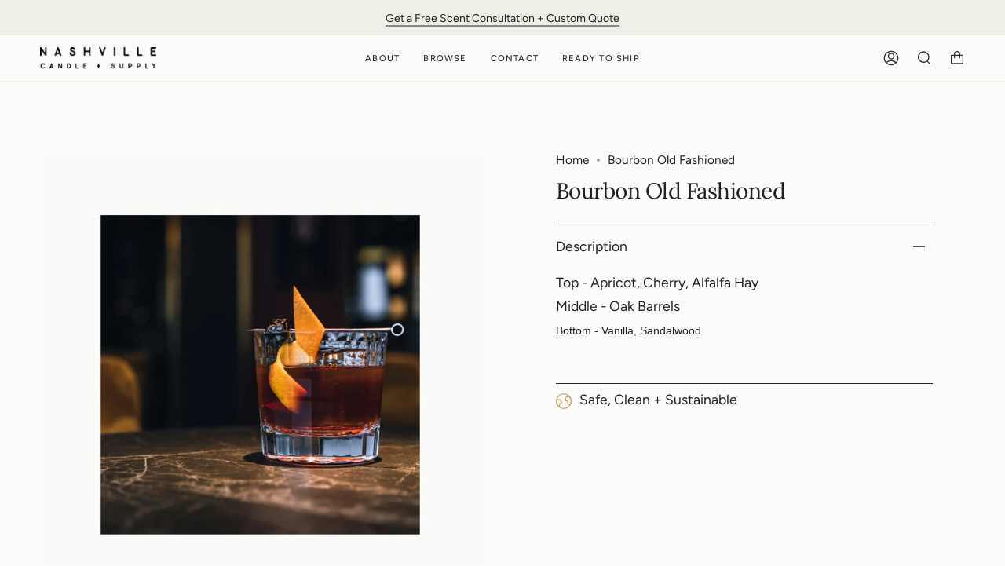

--- FILE ---
content_type: text/html; charset=utf-8
request_url: https://nashvillecandlesupply.com/products/bourbon-vanilla-1
body_size: 21254
content:
<!doctype html>
<html class="no-js no-touch supports-no-cookies" lang="en">
<head>
  <meta charset="UTF-8">
  <meta name="viewport" content="width=device-width, initial-scale=1.0">
  <meta name="theme-color" content="#f0efe7">
  <link rel="canonical" href="https://nashvillecandlesupply.com/products/bourbon-vanilla-1">

  <!-- ======================= Broadcast Theme V3.3.1 ========================= -->

  <link rel="preconnect" href="https://cdn.shopify.com" crossorigin>
  <link rel="preconnect" href="https://fonts.shopify.com" crossorigin>
  <link rel="preconnect" href="https://monorail-edge.shopifysvc.com" crossorigin>

  <link rel="preload" href="//nashvillecandlesupply.com/cdn/shop/t/21/assets/lazysizes.js?v=111431644619468174291767710215" as="script">
  <link rel="preload" href="//nashvillecandlesupply.com/cdn/shop/t/21/assets/vendor.js?v=54846291969275285991767710215" as="script">
  <link rel="preload" href="//nashvillecandlesupply.com/cdn/shop/t/21/assets/theme.js?v=146995907882080208611767710215" as="script">
  <link rel="preload" href="//nashvillecandlesupply.com/cdn/shop/t/21/assets/theme.css?v=106618288675961999521767710215" as="style">
    <link rel="shortcut icon" href="//nashvillecandlesupply.com/cdn/shop/files/favicon_c7b3d7f4-10fc-4707-8440-7ecbaab0d454_32x32.jpg?v=1706727527" type="image/png" />
  

  <!-- Title and description ================================================ -->
  
  <title>
    
    Bourbon Old Fashioned
    
    
    
      &ndash; Nashville Candle Supply 
    
  </title>

  
    <meta name="description" content="Top - Apricot, Cherry, Alfalfa Hay Middle - Oak Barrels Bottom - Vanilla, Sandalwood">
  

  <meta property="og:site_name" content="Nashville Candle Supply ">
<meta property="og:url" content="https://nashvillecandlesupply.com/products/bourbon-vanilla-1">
<meta property="og:title" content="Bourbon Old Fashioned">
<meta property="og:type" content="product">
<meta property="og:description" content="Top - Apricot, Cherry, Alfalfa Hay Middle - Oak Barrels Bottom - Vanilla, Sandalwood"><meta property="og:image" content="http://nashvillecandlesupply.com/cdn/shop/files/BOURBONOLDFASHIONED.jpg?v=1719337367">
  <meta property="og:image:secure_url" content="https://nashvillecandlesupply.com/cdn/shop/files/BOURBONOLDFASHIONED.jpg?v=1719337367">
  <meta property="og:image:width" content="1676">
  <meta property="og:image:height" content="1676"><meta property="og:price:amount" content="0.00">
  <meta property="og:price:currency" content="USD"><meta name="twitter:card" content="summary_large_image">
<meta name="twitter:title" content="Bourbon Old Fashioned">
<meta name="twitter:description" content="Top - Apricot, Cherry, Alfalfa Hay Middle - Oak Barrels Bottom - Vanilla, Sandalwood">

  <!-- CSS ================================================================== -->

  <link href="//nashvillecandlesupply.com/cdn/shop/t/21/assets/font-settings.css?v=182562824043815389051767710884" rel="stylesheet" type="text/css" media="all" />

  
<style data-shopify>

:root {--scrollbar-width: 0px;


---color-video-bg: #f1f1ea;


---color-bg: #fbfbf9;
---color-bg-secondary: #fbfbf9;
---color-bg-rgb: 251, 251, 249;

---color-text-dark: #000000;
---color-text: #222222;
---color-text-light: #636363;


/* === Opacity shades of grey ===*/
---color-a5:  rgba(34, 34, 34, 0.05);
---color-a10: rgba(34, 34, 34, 0.1);
---color-a15: rgba(34, 34, 34, 0.15);
---color-a20: rgba(34, 34, 34, 0.2);
---color-a25: rgba(34, 34, 34, 0.25);
---color-a30: rgba(34, 34, 34, 0.3);
---color-a35: rgba(34, 34, 34, 0.35);
---color-a40: rgba(34, 34, 34, 0.4);
---color-a45: rgba(34, 34, 34, 0.45);
---color-a50: rgba(34, 34, 34, 0.5);
---color-a55: rgba(34, 34, 34, 0.55);
---color-a60: rgba(34, 34, 34, 0.6);
---color-a65: rgba(34, 34, 34, 0.65);
---color-a70: rgba(34, 34, 34, 0.7);
---color-a75: rgba(34, 34, 34, 0.75);
---color-a80: rgba(34, 34, 34, 0.8);
---color-a85: rgba(34, 34, 34, 0.85);
---color-a90: rgba(34, 34, 34, 0.9);
---color-a95: rgba(34, 34, 34, 0.95);

---color-border: rgb(34, 34, 34);
---color-border-light: #797978;
---color-border-hairline: #f5f5f0;
---color-border-dark: #000000;/* === Bright color ===*/
---color-primary: #556854;
---color-primary-hover: #2e432c;
---color-primary-fade: rgba(85, 104, 84, 0.05);
---color-primary-fade-hover: rgba(85, 104, 84, 0.1);---color-primary-opposite: #ffffff;


/* === Secondary Color ===*/
---color-secondary: #f0efe7;
---color-secondary-hover: #d9d6b2;
---color-secondary-fade: rgba(240, 239, 231, 0.05);
---color-secondary-fade-hover: rgba(240, 239, 231, 0.1);---color-secondary-opposite: #000000;


/* === link Color ===*/
---color-link: #222222;
---color-link-hover: #556854;
---color-link-fade: rgba(34, 34, 34, 0.05);
---color-link-fade-hover: rgba(34, 34, 34, 0.1);---color-link-opposite: #ffffff;


/* === Product grid sale tags ===*/
---color-sale-bg: #f18080;
---color-sale-text: #ffffff;---color-sale-text-secondary: #f18080;

/* === Product grid badges ===*/
---color-badge-bg: #ffffff;
---color-badge-text: #212121;

/* === Helper colors for form error states ===*/
---color-error: var(---color-primary);
---color-error-bg: var(---color-primary-fade);



  ---radius: 0px;
  ---radius-sm: 0px;


---color-announcement-bg: #fff980;
---color-announcement-text: #2e2e2e;
---color-announcement-border: #c0bc67;

---color-header-bg: #fbfbf9;
---color-header-link: #2e2e2e;
---color-header-link-hover: #556854;

---color-menu-bg: #fbfbf9;
---color-menu-border: #f0efe7;
---color-menu-link: #2e2e2e;
---color-menu-link-hover: #556854;
---color-submenu-bg: #fbfbf9;
---color-submenu-link: #222222;
---color-submenu-link-hover: #556854;
---color-menu-transparent: #fbfbf9;

---color-footer-bg: #f0efe7;
---color-footer-text: #222222;
---color-footer-link: #222222;
---color-footer-link-hover: #556854;
---color-footer-border: #222222;

/* === Custom Cursor ===*/

--icon-zoom-in: url( "//nashvillecandlesupply.com/cdn/shop/t/21/assets/icon-zoom-in.svg?v=126996651526054293301767710215" );
--icon-zoom-out: url( "//nashvillecandlesupply.com/cdn/shop/t/21/assets/icon-zoom-out.svg?v=128675709041987423641767710215" );

/* === Typography ===*/
---product-grid-aspect-ratio: 110.0%;
---product-grid-size-piece: 11.0;


---font-weight-body: 400;
---font-weight-body-bold: 500;

---font-stack-body: Figtree, sans-serif;
---font-style-body: normal;
---font-adjust-body: 1.1;

---font-weight-heading: 400;
---font-weight-heading-bold: 500;

---font-stack-heading: Lora, serif;
---font-style-heading: normal;
---font-adjust-heading: 1.0;

---font-stack-nav: Figtree, sans-serif;
---font-style-nav: normal;
---font-adjust-nav: 0.8;

---font-weight-nav: 400;
---font-weight-nav-bold: 500;

---font-size-base: 1.1rem;
---font-size-base-percent: 1.1;

---ico-select: url("//nashvillecandlesupply.com/cdn/shop/t/21/assets/ico-select.svg?v=115630813262522069291767710215");

/* === Parallax ===*/
---parallax-strength-min: 100.0%;
---parallax-strength-max: 110.0%;
}

</style>


  <link href="//nashvillecandlesupply.com/cdn/shop/t/21/assets/theme.css?v=106618288675961999521767710215" rel="stylesheet" type="text/css" media="all" />

  <script>
    if (window.navigator.userAgent.indexOf('MSIE ') > 0 || window.navigator.userAgent.indexOf('Trident/') > 0) {
      document.documentElement.className = document.documentElement.className + ' ie';

      var scripts = document.getElementsByTagName('script')[0];
      var polyfill = document.createElement("script");
      polyfill.defer = true;
      polyfill.src = "//nashvillecandlesupply.com/cdn/shop/t/21/assets/ie11.js?v=144489047535103983231767710215";

      scripts.parentNode.insertBefore(polyfill, scripts);
    } else {
      document.documentElement.className = document.documentElement.className.replace('no-js', 'js');
    }

    window.lazySizesConfig = window.lazySizesConfig || {};
    window.lazySizesConfig.preloadAfterLoad = true;

    let root = '/';
    if (root[root.length - 1] !== '/') {
      root = root + '/';
    }

    window.theme = {
      routes: {
        root: root,
        cart: '/cart',
        cart_add_url: '/cart/add',
        product_recommendations_url: '/recommendations/products',
        search_url: '/search',
        addresses_url: '/account/addresses'
      },
      assets: {
        photoswipe: '//nashvillecandlesupply.com/cdn/shop/t/21/assets/photoswipe.js?v=108660782622152556431767710215',
        smoothscroll: '//nashvillecandlesupply.com/cdn/shop/t/21/assets/smoothscroll.js?v=37906625415260927261767710215',
        swatches: '//nashvillecandlesupply.com/cdn/shop/t/21/assets/swatches.json?v=153762849283573572451767710215',
        base: "//nashvillecandlesupply.com/cdn/shop/t/21/assets/",
        no_image: "//nashvillecandlesupply.com/cdn/shopifycloud/storefront/assets/no-image-2048-a2addb12_1024x.gif",
      },
      strings: {
        addToCart: "Add to cart",
        soldOut: "Sold Out",
        from: "From",
        preOrder: "Pre-order",
        sale: "Sale",
        subscription: "Subscription",
        unavailable: "Unavailable",
        unitPrice: "Unit price",
        unitPriceSeparator: "per",
        resultsFor: "Results for",
        noResultsFor: "No results for",
        shippingCalcSubmitButton: "Calculate shipping",
        shippingCalcSubmitButtonDisabled: "Calculating...",
        selectValue: "Select value",
        oneColor: "color",
        otherColor: "colors",
        upsellAddToCart: "Add",
        free: "Free"
      },
      settings: {
        customerLoggedIn: null ? true : false,
        cartDrawerEnabled: true,
        enableQuickAdd: false,
        enableAnimations: true,
        transparentHeader: false,
      },
      moneyFormat: false ? "\u003cspan class=hidden\u003e${{ amount }} USD\u003c\/span\u003e" : "\u003cspan class=hidden\u003e${{ amount }}\u003c\/span\u003e",
      moneyWithCurrencyFormat: "\u003cspan class=hidden\u003e${{ amount }} USD\u003c\/span\u003e",
      info: {
        name: 'broadcast'
      },
      version: '3.3.1'
    };
  </script>

  
    <script src="//nashvillecandlesupply.com/cdn/shopifycloud/storefront/assets/themes_support/shopify_common-5f594365.js" defer="defer"></script>
  

  <!-- Theme Javascript ============================================================== -->
  <script src="//nashvillecandlesupply.com/cdn/shop/t/21/assets/lazysizes.js?v=111431644619468174291767710215" async="async"></script>
  <script src="//nashvillecandlesupply.com/cdn/shop/t/21/assets/vendor.js?v=54846291969275285991767710215" defer="defer"></script>
  <script src="//nashvillecandlesupply.com/cdn/shop/t/21/assets/theme.js?v=146995907882080208611767710215" defer="defer"></script>

  <!-- Shopify app scripts =========================================================== -->

  <script>window.performance && window.performance.mark && window.performance.mark('shopify.content_for_header.start');</script><meta id="shopify-digital-wallet" name="shopify-digital-wallet" content="/54003237043/digital_wallets/dialog">
<meta name="shopify-checkout-api-token" content="77d597e053708b5c867053048f103ad3">
<meta id="in-context-paypal-metadata" data-shop-id="54003237043" data-venmo-supported="true" data-environment="production" data-locale="en_US" data-paypal-v4="true" data-currency="USD">
<link rel="alternate" type="application/json+oembed" href="https://nashvillecandlesupply.com/products/bourbon-vanilla-1.oembed">
<script async="async" src="/checkouts/internal/preloads.js?locale=en-US"></script>
<script id="shopify-features" type="application/json">{"accessToken":"77d597e053708b5c867053048f103ad3","betas":["rich-media-storefront-analytics"],"domain":"nashvillecandlesupply.com","predictiveSearch":true,"shopId":54003237043,"locale":"en"}</script>
<script>var Shopify = Shopify || {};
Shopify.shop = "nashville-candle-supply.myshopify.com";
Shopify.locale = "en";
Shopify.currency = {"active":"USD","rate":"1.0"};
Shopify.country = "US";
Shopify.theme = {"name":"Broadcast ATC Button Fix","id":150451978419,"schema_name":"Broadcast","schema_version":"3.3.1","theme_store_id":868,"role":"main"};
Shopify.theme.handle = "null";
Shopify.theme.style = {"id":null,"handle":null};
Shopify.cdnHost = "nashvillecandlesupply.com/cdn";
Shopify.routes = Shopify.routes || {};
Shopify.routes.root = "/";</script>
<script type="module">!function(o){(o.Shopify=o.Shopify||{}).modules=!0}(window);</script>
<script>!function(o){function n(){var o=[];function n(){o.push(Array.prototype.slice.apply(arguments))}return n.q=o,n}var t=o.Shopify=o.Shopify||{};t.loadFeatures=n(),t.autoloadFeatures=n()}(window);</script>
<script id="shop-js-analytics" type="application/json">{"pageType":"product"}</script>
<script defer="defer" async type="module" src="//nashvillecandlesupply.com/cdn/shopifycloud/shop-js/modules/v2/client.init-shop-cart-sync_IZsNAliE.en.esm.js"></script>
<script defer="defer" async type="module" src="//nashvillecandlesupply.com/cdn/shopifycloud/shop-js/modules/v2/chunk.common_0OUaOowp.esm.js"></script>
<script type="module">
  await import("//nashvillecandlesupply.com/cdn/shopifycloud/shop-js/modules/v2/client.init-shop-cart-sync_IZsNAliE.en.esm.js");
await import("//nashvillecandlesupply.com/cdn/shopifycloud/shop-js/modules/v2/chunk.common_0OUaOowp.esm.js");

  window.Shopify.SignInWithShop?.initShopCartSync?.({"fedCMEnabled":true,"windoidEnabled":true});

</script>
<script id="__st">var __st={"a":54003237043,"offset":-21600,"reqid":"40ab5a22-0f9b-435a-bd74-a0b5fa6e2633-1768484259","pageurl":"nashvillecandlesupply.com\/products\/bourbon-vanilla-1","u":"d29b0c65c77c","p":"product","rtyp":"product","rid":7959641882803};</script>
<script>window.ShopifyPaypalV4VisibilityTracking = true;</script>
<script id="captcha-bootstrap">!function(){'use strict';const t='contact',e='account',n='new_comment',o=[[t,t],['blogs',n],['comments',n],[t,'customer']],c=[[e,'customer_login'],[e,'guest_login'],[e,'recover_customer_password'],[e,'create_customer']],r=t=>t.map((([t,e])=>`form[action*='/${t}']:not([data-nocaptcha='true']) input[name='form_type'][value='${e}']`)).join(','),a=t=>()=>t?[...document.querySelectorAll(t)].map((t=>t.form)):[];function s(){const t=[...o],e=r(t);return a(e)}const i='password',u='form_key',d=['recaptcha-v3-token','g-recaptcha-response','h-captcha-response',i],f=()=>{try{return window.sessionStorage}catch{return}},m='__shopify_v',_=t=>t.elements[u];function p(t,e,n=!1){try{const o=window.sessionStorage,c=JSON.parse(o.getItem(e)),{data:r}=function(t){const{data:e,action:n}=t;return t[m]||n?{data:e,action:n}:{data:t,action:n}}(c);for(const[e,n]of Object.entries(r))t.elements[e]&&(t.elements[e].value=n);n&&o.removeItem(e)}catch(o){console.error('form repopulation failed',{error:o})}}const l='form_type',E='cptcha';function T(t){t.dataset[E]=!0}const w=window,h=w.document,L='Shopify',v='ce_forms',y='captcha';let A=!1;((t,e)=>{const n=(g='f06e6c50-85a8-45c8-87d0-21a2b65856fe',I='https://cdn.shopify.com/shopifycloud/storefront-forms-hcaptcha/ce_storefront_forms_captcha_hcaptcha.v1.5.2.iife.js',D={infoText:'Protected by hCaptcha',privacyText:'Privacy',termsText:'Terms'},(t,e,n)=>{const o=w[L][v],c=o.bindForm;if(c)return c(t,g,e,D).then(n);var r;o.q.push([[t,g,e,D],n]),r=I,A||(h.body.append(Object.assign(h.createElement('script'),{id:'captcha-provider',async:!0,src:r})),A=!0)});var g,I,D;w[L]=w[L]||{},w[L][v]=w[L][v]||{},w[L][v].q=[],w[L][y]=w[L][y]||{},w[L][y].protect=function(t,e){n(t,void 0,e),T(t)},Object.freeze(w[L][y]),function(t,e,n,w,h,L){const[v,y,A,g]=function(t,e,n){const i=e?o:[],u=t?c:[],d=[...i,...u],f=r(d),m=r(i),_=r(d.filter((([t,e])=>n.includes(e))));return[a(f),a(m),a(_),s()]}(w,h,L),I=t=>{const e=t.target;return e instanceof HTMLFormElement?e:e&&e.form},D=t=>v().includes(t);t.addEventListener('submit',(t=>{const e=I(t);if(!e)return;const n=D(e)&&!e.dataset.hcaptchaBound&&!e.dataset.recaptchaBound,o=_(e),c=g().includes(e)&&(!o||!o.value);(n||c)&&t.preventDefault(),c&&!n&&(function(t){try{if(!f())return;!function(t){const e=f();if(!e)return;const n=_(t);if(!n)return;const o=n.value;o&&e.removeItem(o)}(t);const e=Array.from(Array(32),(()=>Math.random().toString(36)[2])).join('');!function(t,e){_(t)||t.append(Object.assign(document.createElement('input'),{type:'hidden',name:u})),t.elements[u].value=e}(t,e),function(t,e){const n=f();if(!n)return;const o=[...t.querySelectorAll(`input[type='${i}']`)].map((({name:t})=>t)),c=[...d,...o],r={};for(const[a,s]of new FormData(t).entries())c.includes(a)||(r[a]=s);n.setItem(e,JSON.stringify({[m]:1,action:t.action,data:r}))}(t,e)}catch(e){console.error('failed to persist form',e)}}(e),e.submit())}));const S=(t,e)=>{t&&!t.dataset[E]&&(n(t,e.some((e=>e===t))),T(t))};for(const o of['focusin','change'])t.addEventListener(o,(t=>{const e=I(t);D(e)&&S(e,y())}));const B=e.get('form_key'),M=e.get(l),P=B&&M;t.addEventListener('DOMContentLoaded',(()=>{const t=y();if(P)for(const e of t)e.elements[l].value===M&&p(e,B);[...new Set([...A(),...v().filter((t=>'true'===t.dataset.shopifyCaptcha))])].forEach((e=>S(e,t)))}))}(h,new URLSearchParams(w.location.search),n,t,e,['guest_login'])})(!0,!0)}();</script>
<script integrity="sha256-4kQ18oKyAcykRKYeNunJcIwy7WH5gtpwJnB7kiuLZ1E=" data-source-attribution="shopify.loadfeatures" defer="defer" src="//nashvillecandlesupply.com/cdn/shopifycloud/storefront/assets/storefront/load_feature-a0a9edcb.js" crossorigin="anonymous"></script>
<script data-source-attribution="shopify.dynamic_checkout.dynamic.init">var Shopify=Shopify||{};Shopify.PaymentButton=Shopify.PaymentButton||{isStorefrontPortableWallets:!0,init:function(){window.Shopify.PaymentButton.init=function(){};var t=document.createElement("script");t.src="https://nashvillecandlesupply.com/cdn/shopifycloud/portable-wallets/latest/portable-wallets.en.js",t.type="module",document.head.appendChild(t)}};
</script>
<script data-source-attribution="shopify.dynamic_checkout.buyer_consent">
  function portableWalletsHideBuyerConsent(e){var t=document.getElementById("shopify-buyer-consent"),n=document.getElementById("shopify-subscription-policy-button");t&&n&&(t.classList.add("hidden"),t.setAttribute("aria-hidden","true"),n.removeEventListener("click",e))}function portableWalletsShowBuyerConsent(e){var t=document.getElementById("shopify-buyer-consent"),n=document.getElementById("shopify-subscription-policy-button");t&&n&&(t.classList.remove("hidden"),t.removeAttribute("aria-hidden"),n.addEventListener("click",e))}window.Shopify?.PaymentButton&&(window.Shopify.PaymentButton.hideBuyerConsent=portableWalletsHideBuyerConsent,window.Shopify.PaymentButton.showBuyerConsent=portableWalletsShowBuyerConsent);
</script>
<script data-source-attribution="shopify.dynamic_checkout.cart.bootstrap">document.addEventListener("DOMContentLoaded",(function(){function t(){return document.querySelector("shopify-accelerated-checkout-cart, shopify-accelerated-checkout")}if(t())Shopify.PaymentButton.init();else{new MutationObserver((function(e,n){t()&&(Shopify.PaymentButton.init(),n.disconnect())})).observe(document.body,{childList:!0,subtree:!0})}}));
</script>
<link id="shopify-accelerated-checkout-styles" rel="stylesheet" media="screen" href="https://nashvillecandlesupply.com/cdn/shopifycloud/portable-wallets/latest/accelerated-checkout-backwards-compat.css" crossorigin="anonymous">
<style id="shopify-accelerated-checkout-cart">
        #shopify-buyer-consent {
  margin-top: 1em;
  display: inline-block;
  width: 100%;
}

#shopify-buyer-consent.hidden {
  display: none;
}

#shopify-subscription-policy-button {
  background: none;
  border: none;
  padding: 0;
  text-decoration: underline;
  font-size: inherit;
  cursor: pointer;
}

#shopify-subscription-policy-button::before {
  box-shadow: none;
}

      </style>

<script>window.performance && window.performance.mark && window.performance.mark('shopify.content_for_header.end');</script>
<link href="https://monorail-edge.shopifysvc.com" rel="dns-prefetch">
<script>(function(){if ("sendBeacon" in navigator && "performance" in window) {try {var session_token_from_headers = performance.getEntriesByType('navigation')[0].serverTiming.find(x => x.name == '_s').description;} catch {var session_token_from_headers = undefined;}var session_cookie_matches = document.cookie.match(/_shopify_s=([^;]*)/);var session_token_from_cookie = session_cookie_matches && session_cookie_matches.length === 2 ? session_cookie_matches[1] : "";var session_token = session_token_from_headers || session_token_from_cookie || "";function handle_abandonment_event(e) {var entries = performance.getEntries().filter(function(entry) {return /monorail-edge.shopifysvc.com/.test(entry.name);});if (!window.abandonment_tracked && entries.length === 0) {window.abandonment_tracked = true;var currentMs = Date.now();var navigation_start = performance.timing.navigationStart;var payload = {shop_id: 54003237043,url: window.location.href,navigation_start,duration: currentMs - navigation_start,session_token,page_type: "product"};window.navigator.sendBeacon("https://monorail-edge.shopifysvc.com/v1/produce", JSON.stringify({schema_id: "online_store_buyer_site_abandonment/1.1",payload: payload,metadata: {event_created_at_ms: currentMs,event_sent_at_ms: currentMs}}));}}window.addEventListener('pagehide', handle_abandonment_event);}}());</script>
<script id="web-pixels-manager-setup">(function e(e,d,r,n,o){if(void 0===o&&(o={}),!Boolean(null===(a=null===(i=window.Shopify)||void 0===i?void 0:i.analytics)||void 0===a?void 0:a.replayQueue)){var i,a;window.Shopify=window.Shopify||{};var t=window.Shopify;t.analytics=t.analytics||{};var s=t.analytics;s.replayQueue=[],s.publish=function(e,d,r){return s.replayQueue.push([e,d,r]),!0};try{self.performance.mark("wpm:start")}catch(e){}var l=function(){var e={modern:/Edge?\/(1{2}[4-9]|1[2-9]\d|[2-9]\d{2}|\d{4,})\.\d+(\.\d+|)|Firefox\/(1{2}[4-9]|1[2-9]\d|[2-9]\d{2}|\d{4,})\.\d+(\.\d+|)|Chrom(ium|e)\/(9{2}|\d{3,})\.\d+(\.\d+|)|(Maci|X1{2}).+ Version\/(15\.\d+|(1[6-9]|[2-9]\d|\d{3,})\.\d+)([,.]\d+|)( \(\w+\)|)( Mobile\/\w+|) Safari\/|Chrome.+OPR\/(9{2}|\d{3,})\.\d+\.\d+|(CPU[ +]OS|iPhone[ +]OS|CPU[ +]iPhone|CPU IPhone OS|CPU iPad OS)[ +]+(15[._]\d+|(1[6-9]|[2-9]\d|\d{3,})[._]\d+)([._]\d+|)|Android:?[ /-](13[3-9]|1[4-9]\d|[2-9]\d{2}|\d{4,})(\.\d+|)(\.\d+|)|Android.+Firefox\/(13[5-9]|1[4-9]\d|[2-9]\d{2}|\d{4,})\.\d+(\.\d+|)|Android.+Chrom(ium|e)\/(13[3-9]|1[4-9]\d|[2-9]\d{2}|\d{4,})\.\d+(\.\d+|)|SamsungBrowser\/([2-9]\d|\d{3,})\.\d+/,legacy:/Edge?\/(1[6-9]|[2-9]\d|\d{3,})\.\d+(\.\d+|)|Firefox\/(5[4-9]|[6-9]\d|\d{3,})\.\d+(\.\d+|)|Chrom(ium|e)\/(5[1-9]|[6-9]\d|\d{3,})\.\d+(\.\d+|)([\d.]+$|.*Safari\/(?![\d.]+ Edge\/[\d.]+$))|(Maci|X1{2}).+ Version\/(10\.\d+|(1[1-9]|[2-9]\d|\d{3,})\.\d+)([,.]\d+|)( \(\w+\)|)( Mobile\/\w+|) Safari\/|Chrome.+OPR\/(3[89]|[4-9]\d|\d{3,})\.\d+\.\d+|(CPU[ +]OS|iPhone[ +]OS|CPU[ +]iPhone|CPU IPhone OS|CPU iPad OS)[ +]+(10[._]\d+|(1[1-9]|[2-9]\d|\d{3,})[._]\d+)([._]\d+|)|Android:?[ /-](13[3-9]|1[4-9]\d|[2-9]\d{2}|\d{4,})(\.\d+|)(\.\d+|)|Mobile Safari.+OPR\/([89]\d|\d{3,})\.\d+\.\d+|Android.+Firefox\/(13[5-9]|1[4-9]\d|[2-9]\d{2}|\d{4,})\.\d+(\.\d+|)|Android.+Chrom(ium|e)\/(13[3-9]|1[4-9]\d|[2-9]\d{2}|\d{4,})\.\d+(\.\d+|)|Android.+(UC? ?Browser|UCWEB|U3)[ /]?(15\.([5-9]|\d{2,})|(1[6-9]|[2-9]\d|\d{3,})\.\d+)\.\d+|SamsungBrowser\/(5\.\d+|([6-9]|\d{2,})\.\d+)|Android.+MQ{2}Browser\/(14(\.(9|\d{2,})|)|(1[5-9]|[2-9]\d|\d{3,})(\.\d+|))(\.\d+|)|K[Aa][Ii]OS\/(3\.\d+|([4-9]|\d{2,})\.\d+)(\.\d+|)/},d=e.modern,r=e.legacy,n=navigator.userAgent;return n.match(d)?"modern":n.match(r)?"legacy":"unknown"}(),u="modern"===l?"modern":"legacy",c=(null!=n?n:{modern:"",legacy:""})[u],f=function(e){return[e.baseUrl,"/wpm","/b",e.hashVersion,"modern"===e.buildTarget?"m":"l",".js"].join("")}({baseUrl:d,hashVersion:r,buildTarget:u}),m=function(e){var d=e.version,r=e.bundleTarget,n=e.surface,o=e.pageUrl,i=e.monorailEndpoint;return{emit:function(e){var a=e.status,t=e.errorMsg,s=(new Date).getTime(),l=JSON.stringify({metadata:{event_sent_at_ms:s},events:[{schema_id:"web_pixels_manager_load/3.1",payload:{version:d,bundle_target:r,page_url:o,status:a,surface:n,error_msg:t},metadata:{event_created_at_ms:s}}]});if(!i)return console&&console.warn&&console.warn("[Web Pixels Manager] No Monorail endpoint provided, skipping logging."),!1;try{return self.navigator.sendBeacon.bind(self.navigator)(i,l)}catch(e){}var u=new XMLHttpRequest;try{return u.open("POST",i,!0),u.setRequestHeader("Content-Type","text/plain"),u.send(l),!0}catch(e){return console&&console.warn&&console.warn("[Web Pixels Manager] Got an unhandled error while logging to Monorail."),!1}}}}({version:r,bundleTarget:l,surface:e.surface,pageUrl:self.location.href,monorailEndpoint:e.monorailEndpoint});try{o.browserTarget=l,function(e){var d=e.src,r=e.async,n=void 0===r||r,o=e.onload,i=e.onerror,a=e.sri,t=e.scriptDataAttributes,s=void 0===t?{}:t,l=document.createElement("script"),u=document.querySelector("head"),c=document.querySelector("body");if(l.async=n,l.src=d,a&&(l.integrity=a,l.crossOrigin="anonymous"),s)for(var f in s)if(Object.prototype.hasOwnProperty.call(s,f))try{l.dataset[f]=s[f]}catch(e){}if(o&&l.addEventListener("load",o),i&&l.addEventListener("error",i),u)u.appendChild(l);else{if(!c)throw new Error("Did not find a head or body element to append the script");c.appendChild(l)}}({src:f,async:!0,onload:function(){if(!function(){var e,d;return Boolean(null===(d=null===(e=window.Shopify)||void 0===e?void 0:e.analytics)||void 0===d?void 0:d.initialized)}()){var d=window.webPixelsManager.init(e)||void 0;if(d){var r=window.Shopify.analytics;r.replayQueue.forEach((function(e){var r=e[0],n=e[1],o=e[2];d.publishCustomEvent(r,n,o)})),r.replayQueue=[],r.publish=d.publishCustomEvent,r.visitor=d.visitor,r.initialized=!0}}},onerror:function(){return m.emit({status:"failed",errorMsg:"".concat(f," has failed to load")})},sri:function(e){var d=/^sha384-[A-Za-z0-9+/=]+$/;return"string"==typeof e&&d.test(e)}(c)?c:"",scriptDataAttributes:o}),m.emit({status:"loading"})}catch(e){m.emit({status:"failed",errorMsg:(null==e?void 0:e.message)||"Unknown error"})}}})({shopId: 54003237043,storefrontBaseUrl: "https://nashvillecandlesupply.com",extensionsBaseUrl: "https://extensions.shopifycdn.com/cdn/shopifycloud/web-pixels-manager",monorailEndpoint: "https://monorail-edge.shopifysvc.com/unstable/produce_batch",surface: "storefront-renderer",enabledBetaFlags: ["2dca8a86"],webPixelsConfigList: [{"id":"88572083","eventPayloadVersion":"v1","runtimeContext":"LAX","scriptVersion":"1","type":"CUSTOM","privacyPurposes":["ANALYTICS"],"name":"Google Analytics tag (migrated)"},{"id":"shopify-app-pixel","configuration":"{}","eventPayloadVersion":"v1","runtimeContext":"STRICT","scriptVersion":"0450","apiClientId":"shopify-pixel","type":"APP","privacyPurposes":["ANALYTICS","MARKETING"]},{"id":"shopify-custom-pixel","eventPayloadVersion":"v1","runtimeContext":"LAX","scriptVersion":"0450","apiClientId":"shopify-pixel","type":"CUSTOM","privacyPurposes":["ANALYTICS","MARKETING"]}],isMerchantRequest: false,initData: {"shop":{"name":"Nashville Candle Supply ","paymentSettings":{"currencyCode":"USD"},"myshopifyDomain":"nashville-candle-supply.myshopify.com","countryCode":"US","storefrontUrl":"https:\/\/nashvillecandlesupply.com"},"customer":null,"cart":null,"checkout":null,"productVariants":[{"price":{"amount":0.0,"currencyCode":"USD"},"product":{"title":"Bourbon Old Fashioned","vendor":"Nashville Candle Supply","id":"7959641882803","untranslatedTitle":"Bourbon Old Fashioned","url":"\/products\/bourbon-vanilla-1","type":""},"id":"43844457824435","image":{"src":"\/\/nashvillecandlesupply.com\/cdn\/shop\/files\/BOURBONOLDFASHIONED.jpg?v=1719337367"},"sku":null,"title":"Default Title","untranslatedTitle":"Default Title"}],"purchasingCompany":null},},"https://nashvillecandlesupply.com/cdn","7cecd0b6w90c54c6cpe92089d5m57a67346",{"modern":"","legacy":""},{"shopId":"54003237043","storefrontBaseUrl":"https:\/\/nashvillecandlesupply.com","extensionBaseUrl":"https:\/\/extensions.shopifycdn.com\/cdn\/shopifycloud\/web-pixels-manager","surface":"storefront-renderer","enabledBetaFlags":"[\"2dca8a86\"]","isMerchantRequest":"false","hashVersion":"7cecd0b6w90c54c6cpe92089d5m57a67346","publish":"custom","events":"[[\"page_viewed\",{}],[\"product_viewed\",{\"productVariant\":{\"price\":{\"amount\":0.0,\"currencyCode\":\"USD\"},\"product\":{\"title\":\"Bourbon Old Fashioned\",\"vendor\":\"Nashville Candle Supply\",\"id\":\"7959641882803\",\"untranslatedTitle\":\"Bourbon Old Fashioned\",\"url\":\"\/products\/bourbon-vanilla-1\",\"type\":\"\"},\"id\":\"43844457824435\",\"image\":{\"src\":\"\/\/nashvillecandlesupply.com\/cdn\/shop\/files\/BOURBONOLDFASHIONED.jpg?v=1719337367\"},\"sku\":null,\"title\":\"Default Title\",\"untranslatedTitle\":\"Default Title\"}}]]"});</script><script>
  window.ShopifyAnalytics = window.ShopifyAnalytics || {};
  window.ShopifyAnalytics.meta = window.ShopifyAnalytics.meta || {};
  window.ShopifyAnalytics.meta.currency = 'USD';
  var meta = {"product":{"id":7959641882803,"gid":"gid:\/\/shopify\/Product\/7959641882803","vendor":"Nashville Candle Supply","type":"","handle":"bourbon-vanilla-1","variants":[{"id":43844457824435,"price":0,"name":"Bourbon Old Fashioned","public_title":null,"sku":null}],"remote":false},"page":{"pageType":"product","resourceType":"product","resourceId":7959641882803,"requestId":"40ab5a22-0f9b-435a-bd74-a0b5fa6e2633-1768484259"}};
  for (var attr in meta) {
    window.ShopifyAnalytics.meta[attr] = meta[attr];
  }
</script>
<script class="analytics">
  (function () {
    var customDocumentWrite = function(content) {
      var jquery = null;

      if (window.jQuery) {
        jquery = window.jQuery;
      } else if (window.Checkout && window.Checkout.$) {
        jquery = window.Checkout.$;
      }

      if (jquery) {
        jquery('body').append(content);
      }
    };

    var hasLoggedConversion = function(token) {
      if (token) {
        return document.cookie.indexOf('loggedConversion=' + token) !== -1;
      }
      return false;
    }

    var setCookieIfConversion = function(token) {
      if (token) {
        var twoMonthsFromNow = new Date(Date.now());
        twoMonthsFromNow.setMonth(twoMonthsFromNow.getMonth() + 2);

        document.cookie = 'loggedConversion=' + token + '; expires=' + twoMonthsFromNow;
      }
    }

    var trekkie = window.ShopifyAnalytics.lib = window.trekkie = window.trekkie || [];
    if (trekkie.integrations) {
      return;
    }
    trekkie.methods = [
      'identify',
      'page',
      'ready',
      'track',
      'trackForm',
      'trackLink'
    ];
    trekkie.factory = function(method) {
      return function() {
        var args = Array.prototype.slice.call(arguments);
        args.unshift(method);
        trekkie.push(args);
        return trekkie;
      };
    };
    for (var i = 0; i < trekkie.methods.length; i++) {
      var key = trekkie.methods[i];
      trekkie[key] = trekkie.factory(key);
    }
    trekkie.load = function(config) {
      trekkie.config = config || {};
      trekkie.config.initialDocumentCookie = document.cookie;
      var first = document.getElementsByTagName('script')[0];
      var script = document.createElement('script');
      script.type = 'text/javascript';
      script.onerror = function(e) {
        var scriptFallback = document.createElement('script');
        scriptFallback.type = 'text/javascript';
        scriptFallback.onerror = function(error) {
                var Monorail = {
      produce: function produce(monorailDomain, schemaId, payload) {
        var currentMs = new Date().getTime();
        var event = {
          schema_id: schemaId,
          payload: payload,
          metadata: {
            event_created_at_ms: currentMs,
            event_sent_at_ms: currentMs
          }
        };
        return Monorail.sendRequest("https://" + monorailDomain + "/v1/produce", JSON.stringify(event));
      },
      sendRequest: function sendRequest(endpointUrl, payload) {
        // Try the sendBeacon API
        if (window && window.navigator && typeof window.navigator.sendBeacon === 'function' && typeof window.Blob === 'function' && !Monorail.isIos12()) {
          var blobData = new window.Blob([payload], {
            type: 'text/plain'
          });

          if (window.navigator.sendBeacon(endpointUrl, blobData)) {
            return true;
          } // sendBeacon was not successful

        } // XHR beacon

        var xhr = new XMLHttpRequest();

        try {
          xhr.open('POST', endpointUrl);
          xhr.setRequestHeader('Content-Type', 'text/plain');
          xhr.send(payload);
        } catch (e) {
          console.log(e);
        }

        return false;
      },
      isIos12: function isIos12() {
        return window.navigator.userAgent.lastIndexOf('iPhone; CPU iPhone OS 12_') !== -1 || window.navigator.userAgent.lastIndexOf('iPad; CPU OS 12_') !== -1;
      }
    };
    Monorail.produce('monorail-edge.shopifysvc.com',
      'trekkie_storefront_load_errors/1.1',
      {shop_id: 54003237043,
      theme_id: 150451978419,
      app_name: "storefront",
      context_url: window.location.href,
      source_url: "//nashvillecandlesupply.com/cdn/s/trekkie.storefront.cd680fe47e6c39ca5d5df5f0a32d569bc48c0f27.min.js"});

        };
        scriptFallback.async = true;
        scriptFallback.src = '//nashvillecandlesupply.com/cdn/s/trekkie.storefront.cd680fe47e6c39ca5d5df5f0a32d569bc48c0f27.min.js';
        first.parentNode.insertBefore(scriptFallback, first);
      };
      script.async = true;
      script.src = '//nashvillecandlesupply.com/cdn/s/trekkie.storefront.cd680fe47e6c39ca5d5df5f0a32d569bc48c0f27.min.js';
      first.parentNode.insertBefore(script, first);
    };
    trekkie.load(
      {"Trekkie":{"appName":"storefront","development":false,"defaultAttributes":{"shopId":54003237043,"isMerchantRequest":null,"themeId":150451978419,"themeCityHash":"15826589660514783643","contentLanguage":"en","currency":"USD","eventMetadataId":"9c2fe193-8f3f-4e64-96f9-19524627460a"},"isServerSideCookieWritingEnabled":true,"monorailRegion":"shop_domain","enabledBetaFlags":["65f19447"]},"Session Attribution":{},"S2S":{"facebookCapiEnabled":false,"source":"trekkie-storefront-renderer","apiClientId":580111}}
    );

    var loaded = false;
    trekkie.ready(function() {
      if (loaded) return;
      loaded = true;

      window.ShopifyAnalytics.lib = window.trekkie;

      var originalDocumentWrite = document.write;
      document.write = customDocumentWrite;
      try { window.ShopifyAnalytics.merchantGoogleAnalytics.call(this); } catch(error) {};
      document.write = originalDocumentWrite;

      window.ShopifyAnalytics.lib.page(null,{"pageType":"product","resourceType":"product","resourceId":7959641882803,"requestId":"40ab5a22-0f9b-435a-bd74-a0b5fa6e2633-1768484259","shopifyEmitted":true});

      var match = window.location.pathname.match(/checkouts\/(.+)\/(thank_you|post_purchase)/)
      var token = match? match[1]: undefined;
      if (!hasLoggedConversion(token)) {
        setCookieIfConversion(token);
        window.ShopifyAnalytics.lib.track("Viewed Product",{"currency":"USD","variantId":43844457824435,"productId":7959641882803,"productGid":"gid:\/\/shopify\/Product\/7959641882803","name":"Bourbon Old Fashioned","price":"0.00","sku":null,"brand":"Nashville Candle Supply","variant":null,"category":"","nonInteraction":true,"remote":false},undefined,undefined,{"shopifyEmitted":true});
      window.ShopifyAnalytics.lib.track("monorail:\/\/trekkie_storefront_viewed_product\/1.1",{"currency":"USD","variantId":43844457824435,"productId":7959641882803,"productGid":"gid:\/\/shopify\/Product\/7959641882803","name":"Bourbon Old Fashioned","price":"0.00","sku":null,"brand":"Nashville Candle Supply","variant":null,"category":"","nonInteraction":true,"remote":false,"referer":"https:\/\/nashvillecandlesupply.com\/products\/bourbon-vanilla-1"});
      }
    });


        var eventsListenerScript = document.createElement('script');
        eventsListenerScript.async = true;
        eventsListenerScript.src = "//nashvillecandlesupply.com/cdn/shopifycloud/storefront/assets/shop_events_listener-3da45d37.js";
        document.getElementsByTagName('head')[0].appendChild(eventsListenerScript);

})();</script>
  <script>
  if (!window.ga || (window.ga && typeof window.ga !== 'function')) {
    window.ga = function ga() {
      (window.ga.q = window.ga.q || []).push(arguments);
      if (window.Shopify && window.Shopify.analytics && typeof window.Shopify.analytics.publish === 'function') {
        window.Shopify.analytics.publish("ga_stub_called", {}, {sendTo: "google_osp_migration"});
      }
      console.error("Shopify's Google Analytics stub called with:", Array.from(arguments), "\nSee https://help.shopify.com/manual/promoting-marketing/pixels/pixel-migration#google for more information.");
    };
    if (window.Shopify && window.Shopify.analytics && typeof window.Shopify.analytics.publish === 'function') {
      window.Shopify.analytics.publish("ga_stub_initialized", {}, {sendTo: "google_osp_migration"});
    }
  }
</script>
<script
  defer
  src="https://nashvillecandlesupply.com/cdn/shopifycloud/perf-kit/shopify-perf-kit-3.0.3.min.js"
  data-application="storefront-renderer"
  data-shop-id="54003237043"
  data-render-region="gcp-us-central1"
  data-page-type="product"
  data-theme-instance-id="150451978419"
  data-theme-name="Broadcast"
  data-theme-version="3.3.1"
  data-monorail-region="shop_domain"
  data-resource-timing-sampling-rate="10"
  data-shs="true"
  data-shs-beacon="true"
  data-shs-export-with-fetch="true"
  data-shs-logs-sample-rate="1"
  data-shs-beacon-endpoint="https://nashvillecandlesupply.com/api/collect"
></script>
</head>
<body id="bourbon-old-fashioned" class="template-product show-button-animation aos-initialized" data-animations="true"><a class="in-page-link visually-hidden skip-link" data-skip-content href="#MainContent">Skip to content</a>

  <div class="container" data-site-container>
    <div id="shopify-section-announcement" class="shopify-section"><style data-shopify>#Announcement--announcement {
    --PT: px;
    --PB: px;--bg: #f0efe7;--text: #222222;}</style><div id="Announcement--announcement"
  class="announcement__wrapper announcement__wrapper--top"
  data-announcement-wrapper
  data-section-id="announcement"
  data-section-type="announcement"><div class="announcement__bar announcement__bar--error">
      <div class="announcement__message">
        <div class="announcement__text">
          <span class="announcement__main">This site has limited support for your browser. We recommend switching to Edge, Chrome, Safari, or Firefox.</span>
        </div>
      </div>
    </div><div><div class="announcement__bar-outer" data-bar data-bar-top><div class="announcement__bar-holder" data-slider data-fade="true" data-dots="hidden" data-draggable="true" data-autoplay="true" data-adaptive-height="false" data-speed="5000">
              <div data-slide="text_8P3Qke"
      data-slide-index="0"
      data-block-id="text_8P3Qke"
      
class="announcement__slide announcement__bar"
>
                  <div data-ticker-frame class="announcement__message">
                    <div data-ticker-scale class="ticker--unloaded announcement__scale">
                      <div data-ticker-text class="announcement__text">
                        <span><p><a href="https://oiyc7e5luq8.typeform.com/NCSorderform?typeform-source=rangerstation.co" target="_blank" title="https://oiyc7e5luq8.typeform.com/NCSorderform?typeform-source=rangerstation.co">Get a Free Scent Consultation + Custom Quote</a></p></span>
                      </div>
                    </div>
                  </div>
                </div>
            </div></div></div></div>
</div>
    <div id="shopify-section-header" class="shopify-section"><style data-shopify>:root {
    --menu-height: calc(57px);
  }.header__logo__link::before { padding-bottom: 18.541033434650455%; }</style><div class="header__wrapper"
  data-header-wrapper
  data-header-transparent="false"
  data-header-sticky
  data-header-style="logo_beside"
  data-section-id="header"
  data-section-type="header">

  <header class="theme__header header__icons--modern header__icons--size-regular" role="banner" data-header-height>
    <div>
      <div class="header__mobile">
        <div class="header__mobile__left">
    <div class="header__mobile__button">
      <button class="header__mobile__hamburger caps"
        data-drawer-toggle="hamburger"
        aria-label="Show menu"
        aria-haspopup="true"
        aria-expanded="false"
        aria-controls="header-menu"><div class="hamburger__lines">
            <span></span>
            <span></span>
            <span></span>
          </div></button>
    </div><div class="header__mobile__button caps">
        <a href="/search" class="navlink" data-popdown-toggle="search-popdown" data-focus-element><!-- /snippets/social-icon.liquid -->


<svg aria-hidden="true" focusable="false" role="presentation" class="icon icon-modern-search" viewBox="0 0 30 30"><path d="M14 2c6.075 0 11 4.925 11 11 0 2.932-1.147 5.596-3.017 7.568l4.724 4.725a1 1 0 01-1.32 1.497l-.094-.083-4.817-4.815A10.95 10.95 0 0114 24C7.925 24 3 19.075 3 13S7.925 2 14 2zm0 2a9 9 0 100 18 9 9 0 000-18z"/></svg><span class="visually-hidden">Search</span>
        </a>
      </div></div>
  <div class="header__logo header__logo--image">
    <a class="header__logo__link"
        href="/"
        style="width: 150px;"><img data-src="//nashvillecandlesupply.com/cdn/shop/files/nashville_{width}x.png?v=1697576463"
              class="lazyload logo__img logo__img--color"
              data-widths="[110, 160, 220, 320, 480, 540, 720, 900]"
              data-sizes="auto"
              data-aspectratio="5.39344262295082"
              alt="Nashville Candle Supply "><noscript>
          <img class="logo__img" style="opacity: 1;" src="//nashvillecandlesupply.com/cdn/shop/files/nashville_360x.png?v=1697576463" alt=""/>
        </noscript></a>
  </div>
  <div class="header__mobile__right"><div class="header__mobile__button caps">
        <a href="/account" class="navlink"><!-- /snippets/social-icon.liquid -->


<svg aria-hidden="true" focusable="false" role="presentation" class="icon icon-modern-account" viewBox="0 0 30 30"><path d="M15 1c7.732 0 14 6.268 14 14s-6.268 14-14 14S1 22.732 1 15 7.268 1 15 1zm0 20a12.94 12.94 0 00-8.113 2.841A11.953 11.953 0 0015 27c3.128 0 5.977-1.197 8.113-3.158A12.94 12.94 0 0015 21zm0-18C8.373 3 3 8.373 3 15c0 2.778.944 5.336 2.529 7.37A14.93 14.93 0 0115 19c3.507 0 6.826 1.21 9.472 3.368A11.949 11.949 0 0027 15c0-6.627-5.373-12-12-12zm.05 2a6.25 6.25 0 110 12.5 6.25 6.25 0 010-12.5zm0 2a4.25 4.25 0 100 8.5 4.25 4.25 0 000-8.5z"/></svg><span class="visually-hidden">Account</span>
        </a>
      </div><div class="header__mobile__button caps">
      <a class="navlink navlink--cart" href="/cart"  data-cart-toggle data-focus-element >
        <div class="cart__icon__content cart__icon__content--modern"><!-- /snippets/social-icon.liquid -->


<svg aria-hidden="true" focusable="false" role="presentation" class="icon icon-modern-cart" viewBox="0 0 30 30"><path d="M15 3a6 6 0 015.996 5.775L21 9v1h5a1 1 0 01.993.883L27 11v16a1 1 0 01-.883.993L26 28H4a1 1 0 01-.993-.883L3 27V11a1 1 0 01.883-.993L4 10h5V9a6 6 0 016-6zm10 9h-4v4a1 1 0 01-1.993.117L19 16v-4h-8v4a1 1 0 01-1.993.117L9 16v-4H5v14h20V12zM15 5a4 4 0 00-3.995 3.8L11 9v1h8V9a4 4 0 00-4-4z"/></svg><span class="visually-hidden">Cart</span>
          <span class="header__cart__status" data-cart-count="0" data-status-separator=": ">
    0
  </span>
        </div>
      </a>
    </div>
  </div>
      </div>

      <div data-header-desktop class="header__desktop"><div class="header__desktop__upper" data-takes-space-wrapper>
              <div data-child-takes-space class="header__desktop__bar__l"><div class="header__logo header__logo--image">
    <a class="header__logo__link"
        href="/"
        style="width: 150px;"><img data-src="//nashvillecandlesupply.com/cdn/shop/files/nashville_{width}x.png?v=1697576463"
              class="lazyload logo__img logo__img--color"
              data-widths="[110, 160, 220, 320, 480, 540, 720, 900]"
              data-sizes="auto"
              data-aspectratio="5.39344262295082"
              alt="Nashville Candle Supply "><noscript>
          <img class="logo__img" style="opacity: 1;" src="//nashvillecandlesupply.com/cdn/shop/files/nashville_360x.png?v=1697576463" alt=""/>
        </noscript></a>
  </div></div>

              <div data-child-takes-space class="header__desktop__bar__c"><nav class="header__menu caps">
    <div class="header__menu__inner" data-text-items-wrapper>

<div class="menu__item  child"
  >
  <a href="/pages/our-story" data-top-link class="navlink navlink--toplevel">
    <span class="navtext">About</span>
  </a>
  
</div>

<div class="menu__item  parent"
   
    aria-haspopup="true" 
    aria-expanded="false"
    data-hover-disclosure-toggle="dropdown-16ff493b3b765077002b50019319d4b0"
    aria-controls="dropdown-16ff493b3b765077002b50019319d4b0"
  >
  <a href="/collections/fragrance-library" data-top-link class="navlink navlink--toplevel">
    <span class="navtext">Browse</span>
  </a>
  
    <div class="header__dropdown"
      data-hover-disclosure
      id="dropdown-16ff493b3b765077002b50019319d4b0">
      <div class="header__dropdown__wrapper">
        <div class="header__dropdown__inner">
            
              <a href="/collections/custom-candle" data-stagger class="navlink navlink--child">
                <span class="navtext">Custom Candle</span>
              </a>
            
              <a href="/collections/candle-vessels" data-stagger class="navlink navlink--child">
                <span class="navtext">Candle Vessels</span>
              </a>
            
              <a href="/collections/boxes" data-stagger class="navlink navlink--child">
                <span class="navtext">Boxes</span>
              </a>
            
              <a href="/collections/perfume-house-vessels" data-stagger class="navlink navlink--child">
                <span class="navtext">Perfume + House Vessels</span>
              </a>
            
              <a href="/collections/hand-body-vessels" data-stagger class="navlink navlink--child">
                <span class="navtext">Hand + Body Vessels</span>
              </a>
            
              <a href="/collections/add-ons" data-stagger class="navlink navlink--child">
                <span class="navtext">Add-Ons</span>
              </a>
            
              <a href="/collections/fragrance-library" data-stagger class="navlink navlink--child">
                <span class="navtext">Fragrance Library</span>
              </a>
             </div>
      </div>
    </div>
  
</div>

<div class="menu__item  child"
  >
  <a href="/pages/contact" data-top-link class="navlink navlink--toplevel">
    <span class="navtext">Contact</span>
  </a>
  
</div>

<div class="menu__item  child"
  >
  <a href="/collections/custom-candle" data-top-link class="navlink navlink--toplevel">
    <span class="navtext">Ready To Ship </span>
  </a>
  
</div><div class="hover__bar"></div>

      <div class="hover__bg"></div>
    </div>
  </nav></div>

              <div data-child-takes-space class="header__desktop__bar__r"><div class="header__desktop__buttons header__desktop__buttons--icons"><div class="header__desktop__button caps">
        <a href="/account" class="navlink" title="My Account"><!-- /snippets/social-icon.liquid -->


<svg aria-hidden="true" focusable="false" role="presentation" class="icon icon-modern-account" viewBox="0 0 30 30"><path d="M15 1c7.732 0 14 6.268 14 14s-6.268 14-14 14S1 22.732 1 15 7.268 1 15 1zm0 20a12.94 12.94 0 00-8.113 2.841A11.953 11.953 0 0015 27c3.128 0 5.977-1.197 8.113-3.158A12.94 12.94 0 0015 21zm0-18C8.373 3 3 8.373 3 15c0 2.778.944 5.336 2.529 7.37A14.93 14.93 0 0115 19c3.507 0 6.826 1.21 9.472 3.368A11.949 11.949 0 0027 15c0-6.627-5.373-12-12-12zm.05 2a6.25 6.25 0 110 12.5 6.25 6.25 0 010-12.5zm0 2a4.25 4.25 0 100 8.5 4.25 4.25 0 000-8.5z"/></svg><span class="visually-hidden">Account</span>
        </a>
      </div><div class="header__desktop__button caps">
        <a href="/search" class="navlink" data-popdown-toggle="search-popdown" data-focus-element title="Search"><!-- /snippets/social-icon.liquid -->


<svg aria-hidden="true" focusable="false" role="presentation" class="icon icon-modern-search" viewBox="0 0 30 30"><path d="M14 2c6.075 0 11 4.925 11 11 0 2.932-1.147 5.596-3.017 7.568l4.724 4.725a1 1 0 01-1.32 1.497l-.094-.083-4.817-4.815A10.95 10.95 0 0114 24C7.925 24 3 19.075 3 13S7.925 2 14 2zm0 2a9 9 0 100 18 9 9 0 000-18z"/></svg><span class="visually-hidden">Search</span>
        </a>
      </div><div class="header__desktop__button caps">
      <a href="/cart" class="navlink navlink--cart" title="Cart"  data-cart-toggle data-focus-element >
        <div class="cart__icon__content cart__icon__content--modern"><!-- /snippets/social-icon.liquid -->


<svg aria-hidden="true" focusable="false" role="presentation" class="icon icon-modern-cart" viewBox="0 0 30 30"><path d="M15 3a6 6 0 015.996 5.775L21 9v1h5a1 1 0 01.993.883L27 11v16a1 1 0 01-.883.993L26 28H4a1 1 0 01-.993-.883L3 27V11a1 1 0 01.883-.993L4 10h5V9a6 6 0 016-6zm10 9h-4v4a1 1 0 01-1.993.117L19 16v-4h-8v4a1 1 0 01-1.993.117L9 16v-4H5v14h20V12zM15 5a4 4 0 00-3.995 3.8L11 9v1h8V9a4 4 0 00-4-4z"/></svg><span class="visually-hidden">Cart</span>
          <span class="header__cart__status" data-cart-count="0" data-status-separator=": ">
    0
  </span>
        </div>
      </a>
    </div>
  </div></div>
            </div></div>
    </div>
  </header>

  <nav class="header__drawer caps"
    data-drawer="hamburger"
    aria-label="Menu"
    id="header-menu">
    <div class="drawer__content">
      <div class="drawer__inner" data-drawer-inner>
        <div class="drawer__menu" data-stagger-animation data-sliderule-pane="0"><div class="sliderule__wrapper">
    <div class="sliderow" data-animates="0">
      <a class="sliderow__title" href="/pages/our-story">About</a>
    </div></div><div class="sliderule__wrapper"><button class="sliderow"
      data-animates="0"
      data-sliderule-open="sliderule-09596cbca91d441db19a4244d43fe6d6">
      <span class="sliderow__title">
        Browse
        <span class="sliderule__chevron--right">
          <span class="visually-hidden">Show menu</span>
        </span>
      </span>
    </button>

    <div class="mobile__menu__dropdown sliderule__panel"
      data-sliderule
      id="sliderule-09596cbca91d441db19a4244d43fe6d6">

      <div class="sliderow sliderow__back" data-animates="1">
        <button class="sliderow__back__button"
          type="button"
          data-sliderule-close="sliderule-09596cbca91d441db19a4244d43fe6d6">
          <span class="sliderule__chevron--left">
            <span class="visually-hidden">Exit menu</span>
          </span>
        </button>
        <a class="sliderow__title" href="/collections/fragrance-library">Browse</a>
      </div>
      <div class="sliderow__links" data-links>
        
          
          
          <div class="sliderule__wrapper">
    <div class="sliderow" data-animates="1">
      <a class="sliderow__title" href="/collections/custom-candle">Custom Candle</a>
    </div></div>
        
          
          
          <div class="sliderule__wrapper">
    <div class="sliderow" data-animates="1">
      <a class="sliderow__title" href="/collections/candle-vessels">Candle Vessels</a>
    </div></div>
        
          
          
          <div class="sliderule__wrapper">
    <div class="sliderow" data-animates="1">
      <a class="sliderow__title" href="/collections/boxes">Boxes</a>
    </div></div>
        
          
          
          <div class="sliderule__wrapper">
    <div class="sliderow" data-animates="1">
      <a class="sliderow__title" href="/collections/perfume-house-vessels">Perfume + House Vessels</a>
    </div></div>
        
          
          
          <div class="sliderule__wrapper">
    <div class="sliderow" data-animates="1">
      <a class="sliderow__title" href="/collections/hand-body-vessels">Hand + Body Vessels</a>
    </div></div>
        
          
          
          <div class="sliderule__wrapper">
    <div class="sliderow" data-animates="1">
      <a class="sliderow__title" href="/collections/add-ons">Add-Ons</a>
    </div></div>
        
          
          
          <div class="sliderule__wrapper">
    <div class="sliderow" data-animates="1">
      <a class="sliderow__title" href="/collections/fragrance-library">Fragrance Library</a>
    </div></div>
        
<div class="sliderule-grid blocks-0">
            
          </div></div>
    </div></div><div class="sliderule__wrapper">
    <div class="sliderow" data-animates="0">
      <a class="sliderow__title" href="/pages/contact">Contact</a>
    </div></div><div class="sliderule__wrapper">
    <div class="sliderow" data-animates="0">
      <a class="sliderow__title" href="/collections/custom-candle">Ready To Ship </a>
    </div></div></div>
      </div></div>

    <span class="drawer__underlay" data-drawer-underlay></span>
  </nav>
</div>

<div class="header__backfill"
  data-header-backfill
  style="height: var(--menu-height);"></div>

<div data-cart-popover-container class="cart-popover"></div><div id="search-popdown" class="search-popdown">
  <div class="search__popdown__outer">
    <div class="search__popdown__upper" data-search-title-wrap>
      <span></span>
    </div>
    <div class="wrapper">
      <div class="search__popdown__main">
        <form class="search__popdown__form"
            action="/search"
            method="get"
            role="search">
          <input type="hidden" name="type" value="product"/>
          <input name="options[prefix]" type="hidden" value="last">
          <button class="search__popdown__form__button" type="submit">
            <span class="visually-hidden">Search</span><!-- /snippets/social-icon.liquid -->


<svg aria-hidden="true" focusable="false" role="presentation" class="icon icon-modern-search" viewBox="0 0 30 30"><path d="M14 2c6.075 0 11 4.925 11 11 0 2.932-1.147 5.596-3.017 7.568l4.724 4.725a1 1 0 01-1.32 1.497l-.094-.083-4.817-4.815A10.95 10.95 0 0114 24C7.925 24 3 19.075 3 13S7.925 2 14 2zm0 2a9 9 0 100 18 9 9 0 000-18z"/></svg>
          </button>
          <input type="search"
          data-predictive-search-input="search-popdown-results"
          name="q" 
          value="" 
          placeholder="Search" 
          aria-label="Search our store">
        </form>
        <div class="search__popdown__close">
          <button type="button" class="search__popdown__close__inner" data-close-popdown title="Close">
            <svg aria-hidden="true" focusable="false" role="presentation" class="icon icon-close" viewBox="0 0 20 20"><path fill="#444" d="M15.89 14.696l-4.734-4.734 4.717-4.717c.4-.4.37-1.085-.03-1.485s-1.085-.43-1.485-.03L9.641 8.447 4.97 3.776c-.4-.4-1.085-.37-1.485.03s-.43 1.085-.03 1.485l4.671 4.671-4.688 4.688c-.4.4-.37 1.085.03 1.485s1.085.43 1.485.03l4.688-4.687 4.734 4.734c.4.4 1.085.37 1.485-.03s.43-1.085.03-1.485z"/></svg>
          </button>
        </div>
      </div>
    </div>
  </div>
  <div class="header__search__results" id="search-popdown-results">
    <div class="search__results__outer">
      <div class="search__results__products" data-product-wrap-outer>
        <div class="loader search__loader"><div class="loader-indeterminate"></div></div>

        <div class="search__results__products__list" data-product-wrap>
          
        </div>
      </div>
    </div>
  </div>
</div>

<script data-predictive-search-title-template type="text/x-template">
  <div aria-live="polite">
    <span class="announcement__more">{{ it.title }}</span>
    <span class="announcement__main">{{ it.query }}</span>
  </div>
</script>

<script product-grid-item-template type="text/x-template">
  <div class="product-item  product-item--centered">
    
      <a href="{{ it.product.url }}" class="product-link" aria-label='{{ it.product.title }}'>
        <div class="product-item__image {{it.product.double_class}}">
          <div class="product-item__bg" 
            aria-label="{{ it.product.image.alt }}" 
            style="background-image: url('{{ it.product.image.thumb }}');"></div>
          {{@if(it.product.secondImage)}}
            <div class="product-item__bg__under" 
              aria-label="{{ it.product.secondImage.alt }}" 
              style="background-image: url('{{ it.product.secondImage.thumb }}');"></div>
          {{/if}}
        </div>
        <div class="product-information">
          <p class="product__grid__title">{{ it.product.title }}</p>
          <span class="price {{ it.product.classes }}">
            {{@if(it.product.available)}}
              <span class="new-price">{{ it.product.price_with_from | safe }}</span>
              {{@if(it.product.compare_at_price > it.product.price)}}
                <span class="old-price">{{ it.product.compare_at_price | safe }}</span>
              {{/if}}
            {{#else}}
              <br /><em>{{ it.product.sold_out_translation }}</em>
            {{/if}}
          </span>
        </div>
      </a>
    
  </div>
</script>


<script type="application/ld+json">
{
  "@context": "http://schema.org",
  "@type": "Organization",
  "name": "Nashville Candle Supply ",
  
    
    "logo": "https:\/\/nashvillecandlesupply.com\/cdn\/shop\/files\/nashville_658x.png?v=1697576463",
  
  "sameAs": [
    "",
    "",
    "",
    "",
    "",
    "",
    "",
    "",
    "",
    "",
    ""
  ],
  "url": "https:\/\/nashvillecandlesupply.com"
}
</script>
</div>

    <!-- CONTENT -->
    <main role="main" id="MainContent" class="main-content">

      <div id="shopify-section-template--19768176705715__main" class="shopify-section"><!-- /sections/product.liquid --><style data-shopify>#TemplateProduct {
    --PT: 90px;
    --PB: 30px;
  }</style><div id="TemplateProduct"
  class="template-product-page section-padding"
  data-section-id="template--19768176705715__main"
  data-section-type="product"
  data-product-handle="bourbon-vanilla-1"
  data-enable-history-state="true"
  data-sticky-enabled="true"
  data-tall-layout="true"
  data-cart-bar="true"
  data-image-zoom-enable="true">

  <!-- /snippets/product.liquid -->


<div class="product__wrapper product__wrapper--stacked" data-product ><style data-shopify>.product__slides .flickity-viewport::after { aspect-ratio: 1.0; }</style><div class="grid product__page">
    <div class="grid__item medium-up--one-half"><div class="product__slides product-single__photos" data-product-slideshow data-product-single-media-group>
<div
  class="product__slide"
  data-media-id="template--19768176705715__main-27871189074099"
  data-type="image"
  data-thumb="//nashvillecandlesupply.com/cdn/shop/files/BOURBONOLDFASHIONED_200x_crop_center.jpg?v=1719337367"
  
  
  
  data-product-single-media-wrapper><div class="product__photo">
        <div
          class="lazy-image"
          data-zoom-wrapper
          data-image-src="//nashvillecandlesupply.com/cdn/shop/files/BOURBONOLDFASHIONED_3000x.jpg?v=1719337367"
          data-image-width="1676"
          data-image-height="1676"
          style="padding-top: 100.0%; background-image: url('//nashvillecandlesupply.com/cdn/shop/files/BOURBONOLDFASHIONED_1x1.jpg?v=1719337367');">
          <img data-zoom data-src="//nashvillecandlesupply.com/cdn/shop/files/BOURBONOLDFASHIONED_3000x.jpg?v=1719337367" style="display: none;" alt="Zoom">
          <img data-product-image class="fade-in lazyload"
            data-image-id="27871189074099"
            alt="Bourbon Old Fashioned"
            aria-label="Bourbon Old Fashioned"
            src="[data-uri]"
            data-src="//nashvillecandlesupply.com/cdn/shop/files/BOURBONOLDFASHIONED_{width}x.jpg?v=1719337367"
            data-widths="[180, 360, 540, 720, 900, 1080, 1296, 1512, 1728, 2048, 2450, 2700, 3000, 3350, 3750, 4100]"
            data-sizes="auto"
            />
        </div>

        <noscript>
    <img src="//nashvillecandlesupply.com/cdn/shop/files/BOURBONOLDFASHIONED_900x.jpg?v=1719337367" alt="Bourbon Old Fashioned">
  </noscript>
      </div></div></div></div>

    <div class="grid__item medium-up--one-half">
      <div class="form__wrapper variant--soldout" data-form-wrapper>
        <div class="form__inner__wrapper">
          <div class="form__width">



<nav class="breadcrumbs breadcrumbs--no-padding product__breadcrumbs">
  <a href="/">Home</a>
  
  
  <span class="breadcrumbs__arrow">&nbsp;</span>


  


  <span>Bourbon Old Fashioned</span>
</nav>
<div class="product__title__wrapper" data-zoom-caption >
  <h1 class="product__title">
    
      Bourbon Old Fashioned
    
  </h1><div class="product__price__wrap">
    <div class="product__price" data-price-wrapper>
      <span data-product-price >Free
</span>

      

      
      
    </div>

    <span data-price-off class="product__price--off hide">
      <span data-price-off-amount></span>
      off
    </span>
  </div>
</div><div class="product-description rte" ></div><div class="tabs-wrapper product-tabs-wrapper product-tabs-wrapper--accordion"><!-- /snippets/product-tabs.liquid -->

<div class="product-accordion" data-accordion data-accordion-expand="true">
    <div class="accordion"><div class="accordion-row">
          <p class="accordion-toggle" tabindex="0" data-focus-element data-accordion-toggle >
            Description
          </p>

          <div class="rte accordion-content" data-accordion-body>
            <div class="accordion-content__holder accordion-content__holder--truncate" >
              <div class="accordion-content__inner">
                <div class="accordion-content__entry" data-truncated-content="accordion-content__entry--truncate">
                  <p>Top - Apricot, Cherry, Alfalfa Hay</p>
<p><span data-mce-fragment="1">Middle - Oak Barrels</span></p>
<p><span style="font-family: -apple-system, BlinkMacSystemFont, 'San Francisco', 'Segoe UI', Roboto, 'Helvetica Neue', sans-serif; font-size: 0.875rem;">Bottom - Vanilla, Sandalwood</span></p>
<style type="text/css"><!--td {border: 1px solid #cccccc;}br {mso-data-placement:same-cell;}--></style>
<style type="text/css"><!--td {border: 1px solid #cccccc;}br {mso-data-placement:same-cell;}--></style>
                </div>
              </div></div>
          </div>
        </div>
    </div>
  </div></div><div class="product__icon__row" >
                    <style>
                      .icon__animated--icon_bbXUAR {
                        --text: #c5aa76;
                      }
                    </style><div class="product__icon icon__animated icon__animated--icon_bbXUAR"
                        data-aos="svg-dash"
                        data-aos-delay="500">
                        <!-- /snippets/animated-icon.liquid -->


<svg aria-hidden="true" focusable="false" role="presentation" class="icon icon-earth" viewBox="0 0 24 24"><defs><style>.a{fill:none;stroke:#000;stroke-linecap:round;stroke-linejoin:round;stroke-width:1.5px}</style></defs><circle class="a" cx="12" cy="12" r="11.25"/><path class="a" d="M7.079 15.75a1.5 1.5 0 001.455-1.864l-.75-3A1.5 1.5 0 006.329 9.75H.976a11.246 11.246 0 004.016 11.042L6 15.75zm13.906-10.5h-4.064a1.5 1.5 0 00-1.455 1.136l-.75 3a1.5 1.5 0 001.455 1.864h1.579l.791 4.75a1.5 1.5 0 001.48 1.253h1.925a11.2 11.2 0 00-.961-12z"/></svg>
                      </div><div class="product__icon__text">
                        <p>Safe, Clean + Sustainable</p>
                      </div></div></div>
        </div>
      </div>
    </div>
  </div>
</div>


  <script type="application/json" data-product-json>
    {"id":7959641882803,"title":"Bourbon Old Fashioned","handle":"bourbon-vanilla-1","description":"\u003cp\u003eTop - Apricot, Cherry, Alfalfa Hay\u003c\/p\u003e\n\u003cp\u003e\u003cspan data-mce-fragment=\"1\"\u003eMiddle - Oak Barrels\u003c\/span\u003e\u003c\/p\u003e\n\u003cp\u003e\u003cspan style=\"font-family: -apple-system, BlinkMacSystemFont, 'San Francisco', 'Segoe UI', Roboto, 'Helvetica Neue', sans-serif; font-size: 0.875rem;\"\u003eBottom - Vanilla, Sandalwood\u003c\/span\u003e\u003c\/p\u003e\n\u003cstyle type=\"text\/css\"\u003e\u003c!--td {border: 1px solid #cccccc;}br {mso-data-placement:same-cell;}--\u003e\u003c\/style\u003e\n\u003cstyle type=\"text\/css\"\u003e\u003c!--td {border: 1px solid #cccccc;}br {mso-data-placement:same-cell;}--\u003e\u003c\/style\u003e","published_at":"2024-06-25T12:42:57-05:00","created_at":"2024-06-25T12:30:33-05:00","vendor":"Nashville Candle Supply","type":"","tags":[],"price":0,"price_min":0,"price_max":0,"available":false,"price_varies":false,"compare_at_price":null,"compare_at_price_min":0,"compare_at_price_max":0,"compare_at_price_varies":false,"variants":[{"id":43844457824435,"title":"Default Title","option1":"Default Title","option2":null,"option3":null,"sku":null,"requires_shipping":true,"taxable":true,"featured_image":null,"available":false,"name":"Bourbon Old Fashioned","public_title":null,"options":["Default Title"],"price":0,"weight":0,"compare_at_price":null,"inventory_management":"shopify","barcode":null,"requires_selling_plan":false,"selling_plan_allocations":[]}],"images":["\/\/nashvillecandlesupply.com\/cdn\/shop\/files\/BOURBONOLDFASHIONED.jpg?v=1719337367"],"featured_image":"\/\/nashvillecandlesupply.com\/cdn\/shop\/files\/BOURBONOLDFASHIONED.jpg?v=1719337367","options":["Title"],"media":[{"alt":null,"id":27871189074099,"position":1,"preview_image":{"aspect_ratio":1.0,"height":1676,"width":1676,"src":"\/\/nashvillecandlesupply.com\/cdn\/shop\/files\/BOURBONOLDFASHIONED.jpg?v=1719337367"},"aspect_ratio":1.0,"height":1676,"media_type":"image","src":"\/\/nashvillecandlesupply.com\/cdn\/shop\/files\/BOURBONOLDFASHIONED.jpg?v=1719337367","width":1676}],"requires_selling_plan":false,"selling_plan_groups":[],"content":"\u003cp\u003eTop - Apricot, Cherry, Alfalfa Hay\u003c\/p\u003e\n\u003cp\u003e\u003cspan data-mce-fragment=\"1\"\u003eMiddle - Oak Barrels\u003c\/span\u003e\u003c\/p\u003e\n\u003cp\u003e\u003cspan style=\"font-family: -apple-system, BlinkMacSystemFont, 'San Francisco', 'Segoe UI', Roboto, 'Helvetica Neue', sans-serif; font-size: 0.875rem;\"\u003eBottom - Vanilla, Sandalwood\u003c\/span\u003e\u003c\/p\u003e\n\u003cstyle type=\"text\/css\"\u003e\u003c!--td {border: 1px solid #cccccc;}br {mso-data-placement:same-cell;}--\u003e\u003c\/style\u003e\n\u003cstyle type=\"text\/css\"\u003e\u003c!--td {border: 1px solid #cccccc;}br {mso-data-placement:same-cell;}--\u003e\u003c\/style\u003e"}
  </script>
  <script type="application/json" id="ModelJson-template--19768176705715__main">
    []
  </script>

<!-- /partials/cart-bar.liquid -->
<div id="cart-bar" class="cart-bar">
  <div class="cart-bar__form__wrapper form__wrapper variant--soldout" data-form-wrapper>
    <div class="cart-bar__form">
      <div class="cart-bar__submit product__submit product__submit--spb">
        <button type="button" class="btn product__submit__add" data-add-to-cart-bar>
          <span data-add-to-cart-text>
            
Sold Out

          </span>

          <svg height="18" width="18" class="svg-loader">
            <circle r="7" cx="9" cy="9" />
            <circle stroke-dasharray="87.96459430051421 87.96459430051421" r="7" cx="9" cy="9" />
          </svg>
        </button>
      </div>
    </div>

    <div class="cart-bar__info">
      <h4 class="cart-bar__product__title">Bourbon Old Fashioned</h4>

      <div class="h5--body cart-bar__product__price product__price" data-price-wrapper>
        <span data-product-price >Free
</span>

        
      </div>
    </div>
  </div>
</div></div>
<script type="application/ld+json">
{
  "@context": "http://schema.org/",
  "@type": "Product",
  "name": "Bourbon Old Fashioned",
  "url": "https:\/\/nashvillecandlesupply.com\/products\/bourbon-vanilla-1","image": [
      "https:\/\/nashvillecandlesupply.com\/cdn\/shop\/files\/BOURBONOLDFASHIONED_1676x.jpg?v=1719337367"
    ],"description": "Top - Apricot, Cherry, Alfalfa Hay\nMiddle - Oak Barrels\nBottom - Vanilla, Sandalwood\n\n","brand": {
    "@type": "Organization",
    "name": "Nashville Candle Supply"
  },
  "offers": [{
        "@type" : "Offer","availability" : "http://schema.org/OutOfStock",
        "price" : 0.0,
        "priceCurrency" : "USD",
        "priceValidUntil": "2026-01-16",
        "url" : "https:\/\/nashvillecandlesupply.com\/products\/bourbon-vanilla-1?variant=43844457824435"
      }
]
}
</script>


</div><div id="shopify-section-template--19768176705715__section_collections_list_nDzU4p" class="shopify-section"><!-- /sections/section-collections-list.liquid --><style data-shopify>#CollectionsList--template--19768176705715__section_collections_list_nDzU4p {
    --PT: 20px;
    --PB: 20px;}</style><section id="CollectionsList--template--19768176705715__section_collections_list_nDzU4p"
  class="index-collections-list section-padding layout--grid"
  data-section-id="template--19768176705715__section_collections_list_nDzU4p"
  data-section-type="list-collections">
  <div class="grid-container"><div class="container">
      <div class="product-grid-outer collection-list-outer">
        <div class="collection-list product-grid product-grid--mobile-slider "  data-block-scroll><!-- /snippets/collection-grid-item.liquid -->






  <div class="collection-item one-third small--one-whole  collection-item--centered" data-slide="collection_krbcT9" data-slide-index="0" >
      <a aria-label="Boxes" href="/collections/boxes" class="collection-item__image">
        <div class="collection-item__bg" 
          data-aos="img-in"
          data-aos-anchor="#CollectionsList--template--19768176705715__section_collections_list_nDzU4p"
          data-aos-delay="0" 
          data-aos-duration="800" 
          data-aos-easing="ease-out-quart">
          
<div class="image__fill fade-in-image"style="padding-top: 100%;
           background-image: url('//nashvillecandlesupply.com/cdn/shop/files/Box_Black_CrossBottom_1_1x1.jpg?v=1767726363');">
      <div class="background-size-cover lazyload"
        style="background-position: ;"
        data-bgset="//nashvillecandlesupply.com/cdn/shop/files/Box_Black_CrossBottom_1_180x.jpg?v=1767726363 180w 180h,//nashvillecandlesupply.com/cdn/shop/files/Box_Black_CrossBottom_1_360x.jpg?v=1767726363 360w 360h,//nashvillecandlesupply.com/cdn/shop/files/Box_Black_CrossBottom_1_540x.jpg?v=1767726363 540w 540h,//nashvillecandlesupply.com/cdn/shop/files/Box_Black_CrossBottom_1_720x.jpg?v=1767726363 720w 720h,//nashvillecandlesupply.com/cdn/shop/files/Box_Black_CrossBottom_1_900x.jpg?v=1767726363 900w 900h,//nashvillecandlesupply.com/cdn/shop/files/Box_Black_CrossBottom_1_1080x.jpg?v=1767726363 1080w 1080h,//nashvillecandlesupply.com/cdn/shop/files/Box_Black_CrossBottom_1_1296x.jpg?v=1767726363 1296w 1296h,//nashvillecandlesupply.com/cdn/shop/files/Box_Black_CrossBottom_1_1512x.jpg?v=1767726363 1512w 1512h,//nashvillecandlesupply.com/cdn/shop/files/Box_Black_CrossBottom_1_1728x.jpg?v=1767726363 1728w 1728h,//nashvillecandlesupply.com/cdn/shop/files/Box_Black_CrossBottom_1.jpg?v=1767726363 1920w 1920h"
        role="img"
        aria-label=""></div>
  <noscript>
    <img src="//nashvillecandlesupply.com/cdn/shop/files/Box_Black_CrossBottom_1_720x.jpg?v=1767726363" alt="" class="responsive-wide-image"/>
  </noscript>
</div>

        </div>
      </a>
    <div class="collection-item__info"
      data-aos="fade"
      data-aos-anchor="#CollectionsList--template--19768176705715__section_collections_list_nDzU4p"
      data-aos-delay="0"
      data-aos-duration="800">
      <a tabindex="-1" href="/collections/boxes/products/bourbon-vanilla-1">
        <p>
          Boxes
        </p>
      </a>
    </div>
  </div><!-- /snippets/collection-grid-item.liquid -->






  <div class="collection-item one-third small--one-whole  collection-item--centered" data-slide="collection_MDVwKh" data-slide-index="1" >
      <a aria-label="Candle Vessels" href="/collections/candle-vessels" class="collection-item__image">
        <div class="collection-item__bg" 
          data-aos="img-in"
          data-aos-anchor="#CollectionsList--template--19768176705715__section_collections_list_nDzU4p"
          data-aos-delay="150" 
          data-aos-duration="900" 
          data-aos-easing="ease-out-quart">
          
<div class="image__fill fade-in-image"style="padding-top: 100%;
           background-image: url('//nashvillecandlesupply.com/cdn/shop/files/Candle_Amber_New_39be1367-bef1-4c73-a143-91048c9ffb5d_1x1.jpg?v=1706724662');">
      <div class="background-size-cover lazyload"
        style="background-position: ;"
        data-bgset="//nashvillecandlesupply.com/cdn/shop/files/Candle_Amber_New_39be1367-bef1-4c73-a143-91048c9ffb5d_180x.jpg?v=1706724662 180w 180h,//nashvillecandlesupply.com/cdn/shop/files/Candle_Amber_New_39be1367-bef1-4c73-a143-91048c9ffb5d_360x.jpg?v=1706724662 360w 360h,//nashvillecandlesupply.com/cdn/shop/files/Candle_Amber_New_39be1367-bef1-4c73-a143-91048c9ffb5d_540x.jpg?v=1706724662 540w 540h,//nashvillecandlesupply.com/cdn/shop/files/Candle_Amber_New_39be1367-bef1-4c73-a143-91048c9ffb5d_720x.jpg?v=1706724662 720w 720h,//nashvillecandlesupply.com/cdn/shop/files/Candle_Amber_New_39be1367-bef1-4c73-a143-91048c9ffb5d_900x.jpg?v=1706724662 900w 900h,//nashvillecandlesupply.com/cdn/shop/files/Candle_Amber_New_39be1367-bef1-4c73-a143-91048c9ffb5d_1080x.jpg?v=1706724662 1080w 1080h,//nashvillecandlesupply.com/cdn/shop/files/Candle_Amber_New_39be1367-bef1-4c73-a143-91048c9ffb5d_1296x.jpg?v=1706724662 1296w 1296h,//nashvillecandlesupply.com/cdn/shop/files/Candle_Amber_New_39be1367-bef1-4c73-a143-91048c9ffb5d_1512x.jpg?v=1706724662 1512w 1512h,//nashvillecandlesupply.com/cdn/shop/files/Candle_Amber_New_39be1367-bef1-4c73-a143-91048c9ffb5d_1728x.jpg?v=1706724662 1728w 1728h,//nashvillecandlesupply.com/cdn/shop/files/Candle_Amber_New_39be1367-bef1-4c73-a143-91048c9ffb5d.jpg?v=1706724662 1920w 1920h"
        role="img"
        aria-label=""></div>
  <noscript>
    <img src="//nashvillecandlesupply.com/cdn/shop/files/Candle_Amber_New_39be1367-bef1-4c73-a143-91048c9ffb5d_720x.jpg?v=1706724662" alt="" class="responsive-wide-image"/>
  </noscript>
</div>

        </div>
      </a>
    <div class="collection-item__info"
      data-aos="fade"
      data-aos-anchor="#CollectionsList--template--19768176705715__section_collections_list_nDzU4p"
      data-aos-delay="150"
      data-aos-duration="850">
      <a tabindex="-1" href="/collections/candle-vessels/products/bourbon-vanilla-1">
        <p>
          Candle Vessels
        </p>
      </a>
    </div>
  </div><!-- /snippets/collection-grid-item.liquid -->






  <div class="collection-item one-third small--one-whole  collection-item--centered" data-slide="collection_kJeXaN" data-slide-index="2" >
      <a aria-label="Add-Ons" href="/collections/add-ons" class="collection-item__image">
        <div class="collection-item__bg" 
          data-aos="img-in"
          data-aos-anchor="#CollectionsList--template--19768176705715__section_collections_list_nDzU4p"
          data-aos-delay="300" 
          data-aos-duration="1000" 
          data-aos-easing="ease-out-quart">
          
<div class="image__fill fade-in-image"style="padding-top: 100%;
           background-image: url('//nashvillecandlesupply.com/cdn/shop/files/DustCover_1x1.jpg?v=1706575462');">
      <div class="background-size-cover lazyload"
        style="background-position: ;"
        data-bgset="//nashvillecandlesupply.com/cdn/shop/files/DustCover_180x.jpg?v=1706575462 180w 180h,//nashvillecandlesupply.com/cdn/shop/files/DustCover_360x.jpg?v=1706575462 360w 360h,//nashvillecandlesupply.com/cdn/shop/files/DustCover_540x.jpg?v=1706575462 540w 540h,//nashvillecandlesupply.com/cdn/shop/files/DustCover_720x.jpg?v=1706575462 720w 720h,//nashvillecandlesupply.com/cdn/shop/files/DustCover_900x.jpg?v=1706575462 900w 900h,//nashvillecandlesupply.com/cdn/shop/files/DustCover_1080x.jpg?v=1706575462 1080w 1080h,//nashvillecandlesupply.com/cdn/shop/files/DustCover_1296x.jpg?v=1706575462 1296w 1296h,//nashvillecandlesupply.com/cdn/shop/files/DustCover_1512x.jpg?v=1706575462 1512w 1512h,//nashvillecandlesupply.com/cdn/shop/files/DustCover_1728x.jpg?v=1706575462 1728w 1728h,//nashvillecandlesupply.com/cdn/shop/files/DustCover.jpg?v=1706575462 1920w 1920h"
        role="img"
        aria-label=""></div>
  <noscript>
    <img src="//nashvillecandlesupply.com/cdn/shop/files/DustCover_720x.jpg?v=1706575462" alt="" class="responsive-wide-image"/>
  </noscript>
</div>

        </div>
      </a>
    <div class="collection-item__info"
      data-aos="fade"
      data-aos-anchor="#CollectionsList--template--19768176705715__section_collections_list_nDzU4p"
      data-aos-delay="300"
      data-aos-duration="900">
      <a tabindex="-1" href="/collections/add-ons/products/bourbon-vanilla-1">
        <p>
          Add-Ons
        </p>
      </a>
    </div>
  </div></div>
      </div>
    </div>
  </div>
</section>


</div>

    </main>
  </div>

  <div id="shopify-section-footer" class="shopify-section"><!-- /sections/footer.liquid --><style data-shopify>.site-footer-wrapper {
    --PT: 45px;
    --PB: 0px;
  }</style><footer class="site-footer-wrapper section-padding " role="contentinfo" data-section-id="footer" data-section-type="footer"><div class="site-footer"><style>
      .footer__logo img { width: 185px; }
    </style>
    <a href="/" class="footer__logo"><img class="lazyload"
        src="[data-uri]"
        data-src="//nashvillecandlesupply.com/cdn/shop/files/nashville_{width}x.png?v=1697576463"
        data-widths="[185, 370]"
        data-sizes="auto"
        data-aspectratio="5.39344262295082"
        data-parent-fit="contain"
        alt="Nashville Candle Supply "
        id="footerLogoImg-footer"/>
    </a><div class="grid grid--uniform"><div class="footer__block grid__item medium-up--one-half" ><h2 class="h5 footer__block__title">Contact Us</h2><ul class="footer__quicklinks unstyled"><li><a href="https://oiyc7e5luq8.typeform.com/NCSorderform?typeform-source=rangerstation.co">Start Your Project</a></li><li><a href="https://nashvillecandlesupply.com/pages/policies">Policies</a></li></ul>
            </div><div class="footer__block grid__item medium-up--one-half" ><h2 class="h5 footer__block__title">Browse</h2><ul class="footer__quicklinks unstyled"><li><a href="/collections/fragrance-library">Fragrance Library</a></li><li><a href="/collections/candle-vessels">Candle Vessels</a></li><li><a href="/collections/boxes">Boxes</a></li><li><a href="/collections/add-ons">Add-Ons</a></li><li><a href="/collections/hand-body-vessels">Hand + Body Vessels</a></li><li><a href="/collections/perfume-house-vessels">Perfume + House Vessels</a></li></ul>
            </div></div>

    <div class="grid">
      <div class="footer__secondary grid__item ">

        <!-- /partials/cross-border.liquid --><form method="post" action="/localization" id="localization_form" accept-charset="UTF-8" class="popout--footer" enctype="multipart/form-data"><input type="hidden" name="form_type" value="localization" /><input type="hidden" name="utf8" value="✓" /><input type="hidden" name="_method" value="put" /><input type="hidden" name="return_to" value="/products/bourbon-vanilla-1" /></form><ul class="footer__copyright inline-list unstyled">
          <li>
            <a href="https://nashvillecandlesupply.com">&copy; Nashville Candle Supply  2026</a>
          </li>
          
            <li><a href="/pages/our-story">About</a></li>
          
            <li><a href="/collections/fragrance-library">Browse</a></li>
          
            <li><a href="/pages/contact">Contact</a></li>
          
            <li><a href="/collections/custom-candle">Ready To Ship </a></li>
          

          <!-- The following lines fix Lighthouse security warnings on the Shopify link.--><!-- Remove the following line to delete 'Powered by Shopify' from your footer -->
          <li data-powered-link><a rel="noopener" target="_blank"  href="https://www.shopify.com?utm_campaign=poweredby&amp;utm_medium=shopify&amp;utm_source=onlinestore">Powered by Shopify</a></li>
          <!-- Do not delete below this line -->



        </ul>
      </div></div>
  </div></footer>


</div>

  <div id="shopify-section-popups" class="shopify-section"><!-- /sections/popups.liquid --></div>

  <script data-swatch-template type="text/x-template">
    
      <span class="swatch__button" data-swatch-button data-tooltip="{{ it.color }}">
        <input type="radio"
          name="grouped"
          value="{{ it.color }}" 
          id="{{ it.uniq }}"
          {{ @if (it.available === false) }} disabled {{ /if }}>
        <label for="{{ it.uniq }}" 
          data-swatch="{{ it.color }}" 
          data-swatch-variant="{{ it.variant }}" 
          data-swatch-variant-name="{{ it.variantName }}" 
          data-swatch-image="{{ it.image }}">
          <span class="visually-hidden">{{ it.color }}</span>
        </label>
      </span>
    
  </script>

  <!-- Root element of PhotoSwipe. Must have class pswp. -->
<div class="pswp pswp--custom-loader" tabindex="-1" role="dialog" aria-hidden="true">
  <!-- Background of PhotoSwipe. 
  It's a separate element as animating opacity is faster than rgba(). -->
  <div class="pswp__bg"></div>

  <!-- Slides wrapper with overflow:hidden. -->
  <div class="pswp__scroll-wrap">
    <!-- Container that holds slides. 
        PhotoSwipe keeps only 3 of them in the DOM to save memory.
        Don't modify these 3 pswp__item elements, data is added later on. -->
    <div class="pswp__container">
      <div class="pswp__item"></div>
      <div class="pswp__item"></div>
      <div class="pswp__item"></div>
    </div>

    <!-- Default (PhotoSwipeUI_Default) interface on top of sliding area. Can be changed. -->
    <div class="pswp__ui pswp__ui--hidden">
      <div class="pswp__top-bar">
        <!--  Controls are self-explanatory. Order can be changed. -->

        <div class="pswp__counter"></div>

        <button class="pswp__button pswp__button--close pswp__custom-close pswp__ui-over-close" title="Close (Esc)">
          <svg aria-hidden="true" focusable="false" role="presentation" class="icon icon-close" viewBox="0 0 20 20"><path fill="#444" d="M15.89 14.696l-4.734-4.734 4.717-4.717c.4-.4.37-1.085-.03-1.485s-1.085-.43-1.485-.03L9.641 8.447 4.97 3.776c-.4-.4-1.085-.37-1.485.03s-.43 1.085-.03 1.485l4.671 4.671-4.688 4.688c-.4.4-.37 1.085.03 1.485s1.085.43 1.485.03l4.688-4.687 4.734 4.734c.4.4 1.085.37 1.485-.03s.43-1.085.03-1.485z"/></svg>
        </button>

        <button class="pswp__button pswp__button--share" title="Share"></button>

        <button class="pswp__button pswp__button--fs" title="Toggle fullscreen"></button>

        <button class="pswp__button pswp__button--zoom" title="Zoom in/out"></button>

        <!-- Preloader demo https://codepen.io/dimsemenov/pen/yyBWoR -->
        <!-- element will get class pswp__preloader--active when preloader is running -->
        <div class="pswp__preloader">
          <div class="pswp__preloader__icn">
            <div class="pswp__preloader__cut">
              <div class="pswp__preloader__donut"></div>
            </div>
          </div>
        </div>
      </div>

      <div class="pswp__share-modal pswp__share-modal--hidden pswp__single-tap">
          <div class="pswp__share-tooltip"></div> 
      </div>

      <button class="pswp__button pswp__button--arrow--left" title="Previous">
          <span class="visually-hidden">Previous</span>
      </button>

      <button class="pswp__button pswp__button--arrow--right" title="Next">
          <span class="visually-hidden">Next</span>
      </button>

      <div class="pswp__thumbs"></div>

      <div class="pswp__caption">
        <div class="pswp__caption__center"></div>

        <a href="#" class="pswp__caption-close">
          <span class="visually-hidden">Close</span>
        </a>
      </div>
    </div>
  </div>
</div>

  <script data-cart-total-discount type="text/x-template">
    
    <div class="cart__total">
      <span>
        {{it.discountTitle}}
      </span>

      <span>
        -{{it.discountTotalAllocatedAmount | safe}}
      </span>
    </div>
    
  </script>

  <script pair-product-template type="text/x-template">
    
      <div class="product-upsell-holder product-upsell-holder--cart" data-upsell-holder>
        <div class="product-upsell">
          <div class="product-upsell__image">
            <a href="{{ it.product.url }}" aria-label='{{ it.product.title }}'>
              {{ @if(it.product.image) }}
                <div class="product-upsell__image-inner" aria-label="{{ it.product.title }}" role="img" style="background-image: url({{ it.product.image.thumb }})">
                  <noscript>
                    <img src="{{ it.product.image.thumb }}" width="480" height="480"  alt="{{ it.product.title }}">
                  </noscript>
                </div>
              {{ /if}}
            </a>
          </div>

          <div class="product-upsell__content">
            <a href="{{ it.product.url }}">
              <p class="product-upsell__title small">{{ it.product.title }}</p>

              {{ @if(it.product.hasVariants) }}
                <p class="product-upsell__variant-title small">{{ it.product.firstAvailableVariant.title | safe }}</p>
              {{ /if}}

              <p class="product-upsell__price small {{ @if(it.product.firstAvailableVariant.compare_at_price > it.product.firstAvailableVariant.price) }} sale{{ /if}}">
                <span class="new-price">{{ it.product.firstAvailableVariant.price | safe }}</span>

                {{ @if(it.product.firstAvailableVariant.compare_at_price > it.product.firstAvailableVariant.price) }}
                  <span class="old-price">{{ it.product.firstAvailableVariant.compare_at_price | safe }}</span>
                {{ /if}}

                {{ @if(it.product.firstAvailableVariant.hasUnitPrice) }}
                  <br />

                  <span class="visually-hidden visually-hidden--inline">{{ it.product.unitPriceLabel | safe }}</span>

                  <span class="unit">
                    {{ it.product.firstAvailableVariant.unit_price | safe }}
                    <span aria-hidden="true">/</span>
                    <span class="visually-hidden">{{ it.product.unitPriceSeparator }}&nbsp;</span>
                    {{ it.product.firstAvailableVariant.unitCount }}
                    {{ it.product.firstAvailableVariant.unitValue }}
                  </span>
                {{ /if}}
              </p>
            </a>

            <button type="button" class="product-upsell__skip" data-skip-pair-product>
              <svg xmlns="http://www.w3.org/2000/svg" width="20" height="20" viewBox="0 0 20 20" class="icon"><path fill="#444" d="M15.89 14.696l-4.734-4.734 4.717-4.717c.4-.4.37-1.085-.03-1.485s-1.085-.43-1.485-.03L9.641 8.447 4.97 3.776c-.4-.4-1.085-.37-1.485.03s-.43 1.085-.03 1.485l4.671 4.671-4.688 4.688c-.4.4-.37 1.085.03 1.485s1.085.43 1.485.03l4.688-4.687 4.734 4.734c.4.4 1.085.37 1.485-.03s.43-1.085.03-1.485z"/></svg>
            </button>

            <button type="button" name="add" data-add-to-cart
            data-focus-element data-upsell-btn class="product-upsell__btn" data-product-id="{{ it.product.firstAvailableVariant.id }}">
              <span class="product-upsell__btn-hidden" data-upsell-btn-text>{{ it.product.addToCartText }}</span>

              <span class="product-upsell__btn-text">{{ it.product.addToCartText }}</span>

              <span class="product-upsell__btn-plus">+</span>

              <span class="product-upsell__btn-progress">
                <svg height="18" width="18" class="svg-loader">
                  <circle r="7" cx="9" cy="9" />
                  <circle stroke-dasharray="87.96459430051421 87.96459430051421" r="7" cx="9" cy="9" />
                </svg>
              </span>

              <span class="product-upsell__btn-check">&nbsp;</span>
            </button>
          </div>
        </div>

        <div data-cart-errors-container class="product-upsell__errors small"></div>
      </div>
    
  </script><div class="cart-dropdown" id="cart-dropdown" data-cart-dropdown tabindex="1"><div class="cart-dropdown__message cart__message cart-dropdown__message--custom">
      <p>Use coupon code <strong>WELCOME10</strong> for 10% off your first order.</p>
    </div><header class="cart-dropdown__head">
    <h3>Cart</h3>

    <a href="#cart-dropdown" class="cart-dropdown__close" data-cart-toggle aria-label="Close Cart"><svg aria-hidden="true" focusable="false" role="presentation" class="icon icon-close" viewBox="0 0 20 20"><path fill="#444" d="M15.89 14.696l-4.734-4.734 4.717-4.717c.4-.4.37-1.085-.03-1.485s-1.085-.43-1.485-.03L9.641 8.447 4.97 3.776c-.4-.4-1.085-.37-1.485.03s-.43 1.085-.03 1.485l4.671 4.671-4.688 4.688c-.4.4-.37 1.085.03 1.485s1.085.43 1.485.03l4.688-4.687 4.734 4.734c.4.4 1.085.37 1.485-.03s.43-1.085.03-1.485z"/></svg></a>
  </header>

  <div class="cart-dropdown__body" data-cart-dropdown-body><div class="cart__errors cart__errors-dropdown" data-cart-errors>
      <h5 class="cart__errors__heading">No more products available for purchase</h5>

      <p class="cart__errors__content" data-error-message></p>

      <button type="button" data-cart-error-close aria-label="Close Cart">
        <svg aria-hidden="true" focusable="false" role="presentation" class="icon icon-close-thin" viewBox="0 0 27 27">
          <g stroke="#979797" fill="none" fill-rule="evenodd" stroke-linecap="square">
            <path d="M.5.5l26 26M26.5.5l-26 26"></path>
          </g>
        </svg>
      </button>
    </div>

    <div class="cart-dropdown__items  is-hidden" data-items-holder>
    </div>

    <p class="cart-dropdown__empty-message " data-empty-message>Your cart is currently empty.</p>
  </div>

  <div class="cart__foot cart-dropdown__foot  is-hidden" data-foot-holder>
    <div class="cart__widget is-hidden" data-cart-widget data-pair-products-holder>
      <a href="#pair-with-products" class="is-active" data-expand-button>Pair with</a>

      <div class="cart__widget-content" style="display: block;" id="pair-with-products">
        <div class="cart__widget-content-inner" data-pair-products></div>
      </div>
    </div>

    <form action="/cart" method="post" novalidate class="form-cart"><div class="cart__foot-inner">
        <div class="cart__total  is-hidden" data-cart-original-total>
          <span>Items</span>

          <span data-cart-original-total-price>Free
</span>
        </div>

        <div class="cart__discounts  is-hidden" data-cart-discounts-holder></div>

        <div class="cart__total">
          <span>Subtotal</span>

          <span class="cart__total__money" data-cart-total>Free
</span>
        </div>

        <em>Shipping, taxes, and discount codes are calculated at checkout</em>

        <button type="submit" name="checkout" class="btn btn--full btn--large cart__checkout">Check Out</button>
      </div><div class="additional-checkout-buttons"><div class="dynamic-checkout__content" id="dynamic-checkout-cart" data-shopify="dynamic-checkout-cart"> <shopify-accelerated-checkout-cart wallet-configs="[{&quot;supports_subs&quot;:false,&quot;supports_def_opts&quot;:false,&quot;name&quot;:&quot;paypal&quot;,&quot;wallet_params&quot;:{&quot;shopId&quot;:54003237043,&quot;countryCode&quot;:&quot;US&quot;,&quot;merchantName&quot;:&quot;Nashville Candle Supply &quot;,&quot;phoneRequired&quot;:false,&quot;companyRequired&quot;:false,&quot;shippingType&quot;:&quot;shipping&quot;,&quot;shopifyPaymentsEnabled&quot;:true,&quot;hasManagedSellingPlanState&quot;:null,&quot;requiresBillingAgreement&quot;:false,&quot;merchantId&quot;:null,&quot;sdkUrl&quot;:&quot;https://www.paypal.com/sdk/js?components=buttons\u0026commit=false\u0026currency=USD\u0026locale=en_US\u0026client-id=AfUEYT7nO4BwZQERn9Vym5TbHAG08ptiKa9gm8OARBYgoqiAJIjllRjeIMI4g294KAH1JdTnkzubt1fr\u0026intent=capture&quot;}}]" access-token="77d597e053708b5c867053048f103ad3" buyer-country="US" buyer-locale="en" buyer-currency="USD" shop-id="54003237043" cart-id="109bf5f72e0b3621d9afb5b0a95d62a6" enabled-flags="[&quot;ae0f5bf6&quot;]" > <div class="wallet-button-wrapper"> <ul class='wallet-cart-grid wallet-cart-grid--skeleton' role="list" data-shopify-buttoncontainer="true"> <li data-testid='grid-cell' class='wallet-cart-button-container'><div class='wallet-cart-button wallet-cart-button__skeleton' role='button' disabled aria-hidden='true'>&nbsp</div></li> </ul> </div> </shopify-accelerated-checkout-cart> <small id="shopify-buyer-consent" class="hidden" aria-hidden="true" data-consent-type="subscription"> One or more of the items in your cart is a recurring or deferred purchase. By continuing, I agree to the <span id="shopify-subscription-policy-button">cancellation policy</span> and authorize you to charge my payment method at the prices, frequency and dates listed on this page until my order is fulfilled or I cancel, if permitted. </small> </div></div></form>
  </div>
</div>
<!-- Paste marketing code or third party scripts below this comment line ============== -->



  <!-- And above this comment line ================================================== -->
<style> .layout--main-content {padding: 30px !important;} </style>
</body>
</html>


--- FILE ---
content_type: text/css
request_url: https://nashvillecandlesupply.com/cdn/shop/t/21/assets/font-settings.css?v=182562824043815389051767710884
body_size: -273
content:
@font-face{font-family:Lora;font-weight:400;font-style:normal;font-display:swap;src:url(//nashvillecandlesupply.com/cdn/fonts/lora/lora_n4.9a60cb39eff3bfbc472bac5b3c5c4d7c878f0a8d.woff2) format("woff2"),url(//nashvillecandlesupply.com/cdn/fonts/lora/lora_n4.4d935d2630ceaf34d2e494106075f8d9f1257d25.woff) format("woff")}@font-face{font-family:Figtree;font-weight:400;font-style:normal;font-display:swap;src:url(//nashvillecandlesupply.com/cdn/fonts/figtree/figtree_n4.3c0838aba1701047e60be6a99a1b0a40ce9b8419.woff2) format("woff2"),url(//nashvillecandlesupply.com/cdn/fonts/figtree/figtree_n4.c0575d1db21fc3821f17fd6617d3dee552312137.woff) format("woff")}@font-face{font-family:Lora;font-weight:500;font-style:normal;font-display:swap;src:url(//nashvillecandlesupply.com/cdn/fonts/lora/lora_n5.04efeb8e68ba4da62f0fd6abc2572b934a6148ba.woff2) format("woff2"),url(//nashvillecandlesupply.com/cdn/fonts/lora/lora_n5.e033d2f9dd010c91e161af150080aa55acb1b9f4.woff) format("woff")}@font-face{font-family:Figtree;font-weight:500;font-style:normal;font-display:swap;src:url(//nashvillecandlesupply.com/cdn/fonts/figtree/figtree_n5.3b6b7df38aa5986536945796e1f947445832047c.woff2) format("woff2"),url(//nashvillecandlesupply.com/cdn/fonts/figtree/figtree_n5.f26bf6dcae278b0ed902605f6605fa3338e81dab.woff) format("woff")}@font-face{font-family:Figtree;font-weight:400;font-style:italic;font-display:swap;src:url(//nashvillecandlesupply.com/cdn/fonts/figtree/figtree_i4.89f7a4275c064845c304a4cf8a4a586060656db2.woff2) format("woff2"),url(//nashvillecandlesupply.com/cdn/fonts/figtree/figtree_i4.6f955aaaafc55a22ffc1f32ecf3756859a5ad3e2.woff) format("woff")}@font-face{font-family:Figtree;font-weight:500;font-style:italic;font-display:swap;src:url(//nashvillecandlesupply.com/cdn/fonts/figtree/figtree_i5.969396f679a62854cf82dbf67acc5721e41351f0.woff2) format("woff2"),url(//nashvillecandlesupply.com/cdn/fonts/figtree/figtree_i5.93bc1cad6c73ca9815f9777c49176dfc9d2890dd.woff) format("woff")}
/*# sourceMappingURL=/cdn/shop/t/21/assets/font-settings.css.map?v=182562824043815389051767710884 */
